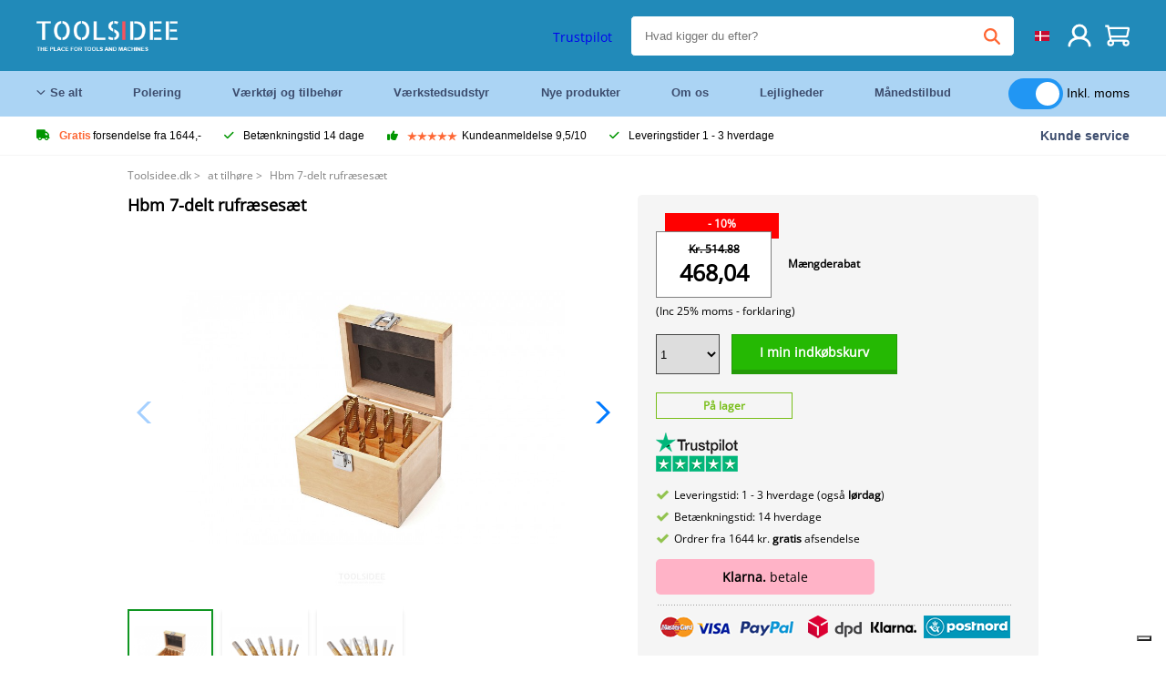

--- FILE ---
content_type: text/html; charset=UTF-8
request_url: https://toolsidee.dk/product/hbm-7-delt-rufr-aelig-ses-aelig-t-P2427.html
body_size: 17963
content:
<!DOCTYPE html>
<html lang="da"><head>
	<!-- Server Side Tracking by Taggrs.io -->
	<script>(function(w,d,s,l,i){w[l]=w[l]||[];w[l].push({'gtm.start':new Date().getTime(),event:'gtm.js'});var f=d.getElementsByTagName(s)[0],j=d.createElement(s),dl=l!='dataLayer'?'&l='+l:'';j.async=true;j.src='https://sst.toolsidee.dk/gtm.js?id='+i+dl;f.parentNode.insertBefore(j,f);})(window,document,'script','dataLayer','GTM-T72PCN5');</script>
	<!-- End Server Side Tracking by Taggrs.io -->		<meta http-equiv="content-type" content="text/html; charset=ISO-8859-1">
		<meta name="msvalidate.01" content="8B79E8F3F19F614C1AC90963E1431E4F" />
	<meta name="viewport" content="width=device-width, initial-scale=1.0, maximum-scale=1.0, minimum-scale=1.0"/>
	<meta name="theme-color" content="#218ab9">
 	<link rel="icon" type="image/vnd.microsoft.icon" href="/img/favicon.ico">
  	<link rel="shortcut icon" type="image/x-icon" href="/img/favicon.ico">
  	<meta name="viewport" content="width=device-width, initial-scale=1.0" />
<style>
	 /* cyrillic-ext */
	 @font-face {
	   font-family: 'Open Sans';
	   font-style: normal;
	   font-weight: 400;
	   font-stretch: 100%;
	   src: url(/fonts/memSYaGs126MiZpBA-UvWbX2vVnXBbObj2OVZyOOSr4dVJWUgsjZ0B4taVIGxA.woff2) format('woff2');
	   unicode-range: U+0460-052F, U+1C80-1C88, U+20B4, U+2DE0-2DFF, U+A640-A69F, U+FE2E-FE2F;
	   font-display: swap;
	 }
	 /* cyrillic */
	 @font-face {
	   font-family: 'Open Sans';
	   font-style: normal;
	   font-weight: 400;
	   font-stretch: 100%;
	   src: url(/fonts/memSYaGs126MiZpBA-UvWbX2vVnXBbObj2OVZyOOSr4dVJWUgsjZ0B4kaVIGxA.woff2) format('woff2');
	   unicode-range: U+0301, U+0400-045F, U+0490-0491, U+04B0-04B1, U+2116;
	   font-display: swap;
	 }
	 /* greek-ext */
	 @font-face {
	   font-family: 'Open Sans';
	   font-style: normal;
	   font-weight: 400;
	   font-stretch: 100%;
	   src: url(/fonts/memSYaGs126MiZpBA-UvWbX2vVnXBbObj2OVZyOOSr4dVJWUgsjZ0B4saVIGxA.woff2) format('woff2');
	   unicode-range: U+1F00-1FFF;
	   font-display: swap;
	 }
	 /* greek */
	 @font-face {
	   font-family: 'Open Sans';
	   font-style: normal;
	   font-weight: 400;
	   font-stretch: 100%;
	   src: url(/fonts/memSYaGs126MiZpBA-UvWbX2vVnXBbObj2OVZyOOSr4dVJWUgsjZ0B4jaVIGxA.woff2) format('woff2');
	   unicode-range: U+0370-03FF;
	   font-display: swap;
	 }
	 /* hebrew */
	 @font-face {
	   font-family: 'Open Sans';
	   font-style: normal;
	   font-weight: 400;
	   font-stretch: 100%;
	   src: url(/fonts/memSYaGs126MiZpBA-UvWbX2vVnXBbObj2OVZyOOSr4dVJWUgsjZ0B4iaVIGxA.woff2) format('woff2');
	   unicode-range: U+0590-05FF, U+200C-2010, U+20AA, U+25CC, U+FB1D-FB4F;
	   font-display: swap;
	 }
	 /* vietnamese */
	 @font-face {
	   font-family: 'Open Sans';
	   font-style: normal;
	   font-weight: 400;
	   font-stretch: 100%;
	   src: url(/fonts/memSYaGs126MiZpBA-UvWbX2vVnXBbObj2OVZyOOSr4dVJWUgsjZ0B4vaVIGxA.woff2) format('woff2');
	   unicode-range: U+0102-0103, U+0110-0111, U+0128-0129, U+0168-0169, U+01A0-01A1, U+01AF-01B0, U+0300-0301, U+0303-0304, U+0308-0309, U+0323, U+0329, U+1EA0-1EF9, U+20AB;
	   font-display: swap;
	 }
	 /* latin-ext */
	 @font-face {
	   font-family: 'Open Sans';
	   font-style: normal;
	   font-weight: 400;
	   font-stretch: 100%;
	   src: url(/fonts/memSYaGs126MiZpBA-UvWbX2vVnXBbObj2OVZyOOSr4dVJWUgsjZ0B4uaVIGxA.woff2) format('woff2');
	   unicode-range: U+0100-02AF, U+0304, U+0308, U+0329, U+1E00-1E9F, U+1EF2-1EFF, U+2020, U+20A0-20AB, U+20AD-20CF, U+2113, U+2C60-2C7F, U+A720-A7FF;
	   font-display: swap;
	 }
	 /* latin */
	 @font-face {
	   font-family: 'Open Sans';
	   font-style: normal;
	   font-weight: 400;
	   font-stretch: 100%;
	   src: url(/fonts/memSYaGs126MiZpBA-UvWbX2vVnXBbObj2OVZyOOSr4dVJWUgsjZ0B4gaVI.woff2) format('woff2');
	   unicode-range: U+0000-00FF, U+0131, U+0152-0153, U+02BB-02BC, U+02C6, U+02DA, U+02DC, U+0304, U+0308, U+0329, U+2000-206F, U+2074, U+20AC, U+2122, U+2191, U+2193, U+2212, U+2215, U+FEFF, U+FFFD;
	   font-display: swap;
	 }

	 </style>
	<link rel="stylesheet" href="/css/stylesheet.css?ver=265" type="text/css" />
	<link rel="stylesheet" href="/css/mobile_css.css?ver=243" type="text/css" />

	<style>
	.products .product .add_to_cart_info
	{
		background:url(/img/koop_nu_knop_info_dk.png) no-repeat;	}

	.products .product .add_to_cart_info:hover
	{
		background:url(/img/koop_nu_knop_info_dk.png) no-repeat;	}

	.add_to_cart_big
	{
		background:url(/img/koop_nu_groot_dk.png) no-repeat;	}

	.add_to_cart_big:hover
	{
		background:url(/img/koop_nu_groot_dk.png) no-repeat;	}
</style>

	<style>
	@media only screen and (max-width: 360px)
	{
		.h1_afrekenen
		{
			font-size: 16px !important;
		}
	}
	</style>

<title>Hbm 7-delt rufræsesæt - toolsidee.dk</title>
<META NAME="KEYWORDS" CONTENT="">
<META NAME="DESCRIPTION" CONTENT="Bestil Hbm 7-delt rufræsesæt hos Toolsidee. På lager! levering 1-2 hverdage. Toolsidee: Til alle dine professionelle værktøjer.">
<meta property="og:type" content="product" />
<meta property="og:title" content="Hbm 7-delt rufræsesæt" />
<meta property="og:site_name" content="https://toolsidee.dk" />

<meta property="og:url" content="https://toolsidee.dk/product/hbm-7-delt-rufr-aelig-ses-aelig-t-P2427.html" />
<meta property="og:description" content="Bestil Hbm 7-delt rufræsesæt hos Toolsidee. På lager! levering 1-2 hverdage. Toolsidee: Til alle dine professionelle værktøjer." />
<meta property="og:image" content="https://toolsidee.nl/img/p/1/7/3/2/4/17324-home_default.jpg" />


<link rel="canonical" href="https://toolsidee.dk/product/hbm-7-delt-rufr-aelig-ses-aelig-t-P2427.html">

<link rel="alternate" href="https://toolsidee.com/product/HBM-7-Delige-Ruwfrezenset-P2427.html" hreflang="nl">
<link rel="alternate" href="https://toolsidee.de/product/hbm-7-stuck-roughfreze-set-frassatze-P2427.html" hreflang="de">
<link rel="alternate" href="https://toolsidee.fr/product/hbm-set-de-7-pieces-roughfreze-P2427.html" hreflang="fr">
<link rel="alternate" href="https://toolsidee.es/product/hbm-parte-7-ruwfrezenset-P2427.html" hreflang="es">
<link rel="alternate" href="https://toolsidee.co.uk/product/hbm-7-pieces-roughfreze-set-P2427.html" hreflang="en-gb">
<link rel="alternate" href="https://toolsidee.it/product/hbm-7-delige-ruwfrezenset-P2427.html" hreflang="it">
<link rel="alternate" href="https://toolsidee.net/product/hbm-7-delt-grov-fresesett-P2427.html" hreflang="nb">
<link rel="alternate" href="https://verktygide.se/product/hbm-7-delad-grovfrasningssats-P2427.html" hreflang="sv">
<link rel="alternate" href="https://toolsidee.dk/product/hbm-7-delt-rufr-aelig-ses-aelig-t-P2427.html" hreflang="da">
<link rel="alternate" href="https://toolsidee.ie/product/hbm-7-pieces-roughfreze-set-P2427.html" hreflang="en-ie">
<link rel="alternate" href="https://toolsidee.fi/product/hbm-7-osainen-karkea-jyrsintasarja-P2427.html" hreflang="fi">
<link rel="alternate" href="https://toolsidee.ie/product/hbm-7-pieces-roughfreze-set-P2427.html" hreflang="x-default">

<script src="https://ajax.googleapis.com/ajax/libs/jquery/3.7.1/jquery.min.js"></script>
<link rel="stylesheet" href="/css/jquery-fancybox.min.css?ver=4" />
<script src="/js/jquery-fancyboxjs.js"></script>
<script>
$(document).ready(function(){
    $(".logo_shopping_cart").click(function(){
        $(".hidden_content_shop").toggle();
    });
     $("#ajax_change_shopping_cart_ex").click(function(){
        $(".hidden_content_shop").toggle();
    });

     $("#passwd_vergeten_link").click(function(){
        $("#passwd_vergeten_div").toggle();
    });

     $(".gekozen_lang").click(function(){
        $(".language_selector_div").toggle();
    });



	$(".fullwidth_page").click(function(){
		$(".hidden_content_shop").hide();
		$(".language_selector_div").hide();
	});

	$(".extra_div_header").click(function(){
		$(".language_selector_div").hide();
	});

      $(".container").click(function(){
         $("#search-result-container").hide();
    });

});
</script>
<script type="text/javascript">
	var _iub = _iub || [];
	_iub.csConfiguration = {"askConsentAtCookiePolicyUpdate":true,"enableFadp":true,"enableLgpd":true,"enableUspr":true,"fadpApplies":true,"floatingPreferencesButtonDisplay":"bottom-right","lang":"da","perPurposeConsent":true,"siteId":3486866,"usprApplies":true,"whitelabel":false,"cookiePolicyId":82453820,"cookiePolicyUrl":"https://toolsidee.dk/pagina/privacy-verklaring/11","privacyPolicyUrl":"https://toolsidee.dk/pagina/privacy-verklaring/11","privacyPolicyNoticeAtCollectionUrl":"https://toolsidee.dk/pagina/privacy-verklaring/11", "banner":{ "acceptButtonCaptionColor":"#FFFFFF","acceptButtonColor":"#0073CE","acceptButtonDisplay":true,"backgroundColor":"#FFFFFF","backgroundOverlay":true,"closeButtonDisplay":false,"customizeButtonCaptionColor":"#4D4D4D","customizeButtonColor":"#DADADA","customizeButtonDisplay":true,"explicitWithdrawal":true,"listPurposes":true,"rejectButtonCaptionColor":"#FFFFFF","rejectButtonColor":"#0073CE","rejectButtonDisplay":true,"showTitle":false,"textColor":"#000000" },"googleConsentMode": "template", "emitGtmEvents":true};
	</script>
	<script type="text/javascript" src="https://cs.iubenda.com/autoblocking/3486866.js"></script>
	<script type="text/javascript" src="//cdn.iubenda.com/cs/gpp/stub.js"></script>
	<script type="text/javascript" src="//cdn.iubenda.com/cs/iubenda_cs.js" charset="UTF-8" async></script><!-- Global site tag (gtag.js) - Google Ads: 940205312 -->
<!-- uitgezet door Taggrs <script async src="https://www.googletagmanager.com/gtag/js?id=AW-940205312"></script>-->
<script>
  window.dataLayer = window.dataLayer || [];
  function gtag(){dataLayer.push(arguments);}
  gtag('js', new Date());

  gtag('config', 'AW-940205312');
</script>

<script type="application/ld+json">
{
    "@context": "http://schema.org/",
    "@type": "Product",
    "@id": "https://toolsidee.dk/product/hbm-7-delt-rufr-aelig-ses-aelig-t-P2427.html",
    "name": "Hbm 7-delt rufræsesæt",
    "image": "https://toolsidee.nl/img/p/1/7/3/2/4/17324-home_default.jpg",
        "offers": {
        "@type": "Offer",
        "priceCurrency": "DKK",
        "price": "468.04",        "availability": "https://schema.org/InStock",
        "itemCondition": "https://schema.org/NewCondition",
        "sku": "2427"    }
            ,"aggregateRating": {
            "@type": "AggregateRating",
            "bestRating": "10",
            "worstRating": "1",
            "ratingValue": "8.2",
            "reviewCount": "1818",
            "url":"https://www.kiyoh.com/toolsidee_com/"
        }
    }
</script>
		<meta name="robots" content="index,follow" />
	
	

<style>
.back-to-top {
	position: fixed;
	bottom: 80px;
	right: 10px;
	width: 64px;
	height: 64px;
	z-index: 9999;
	cursor: pointer;
	text-decoration: none;
	transition: opacity 0.2s ease-out;
	background-image: url(/images/top.png);
	display:none;
}
.back-to-top:hover{
	opacity: 0.7;
}

</style>

<style>
.blackfriday_marker
{
	display:none;
}


.blackfriday_marker.mob_marker_friday, .product .blackfriday_timer_prod
{
	display:none;
}


.product_afbeelding_area_mob .blackfriday_timer_prod.product_info_page
{
	z-index: 10;
	top: 280px;
	left: 10px;
}

</style>

<style>
.sa_title
{
	overflow: hidden;
	text-overflow: ellipsis;
	-webkit-line-clamp: 2;
	display: -webkit-box;
	-webkit-box-orient: vertical;
}

.close_b_mob_s
{
	display:none;
}

</style>
</head>

<style>
.sa_title
{
	overflow: hidden;
	text-overflow: ellipsis;
	-webkit-line-clamp: 2;
	display: -webkit-box;
	-webkit-box-orient: vertical;
}

.close_b_mob_s
{
	display:none;
}

</style>
<link rel="stylesheet" href="/css/header_css_new.css?ver=119" type="text/css" />
</head>
<body id="body_id" class="fixed_header_margin">

	<!-- Server Side Tracking by Taggrs.io (noscript) -->
	<noscript><iframe src="https://sst.toolsidee.dk/ns.html?id=GTM-T72PCN5" height="0" width="0" style="display:none;visibility:hidden"></iframe></noscript>
	<!-- End Server Side Tracking by Taggrs.io (noscript) -->	<!-- begin header -->
	<header id="header-wrap" class="new_css fixed_header">

		<div class="header-top-block o_m_i">
			<div class="container_header d-flex justify-between">
				<div class="m-toggle">
				  <div class="bar1"></div>
				  <div class="bar2"></div>
				  <div class="bar3"></div>
				</div>
				<div class="logo_header"><a href="/"><img alt="" src="/img/logo_en.png" /></a></div>
				<div class="right-panel">
					<div class="inner d-flex align-center">
						<div class="webshop-panel d-flex ">
														<div class="rating d-flex align-center">
																<div id="trustpilot_top_header">
									<!-- TrustBox widget - Micro Star -->
<div class="trustpilot-widget trustpilot_markerings_desk" data-locale="da-DK" data-template-id="5419b732fbfb950b10de65e5" data-businessunit-id="63986a4ab79e39e3f87790ad" data-style-height="24px" data-style-width="100%" data-theme="dark">
  <a href="https://dk.trustpilot.com/review/toolsidee.com" target="_blank" rel="noopener">Trustpilot</a>
</div>
<!-- End TrustBox widget -->								</div>
															</div>
						</div>

						<div class="search">
							<form id="live-search" action="/zoeken/" class="styled" method="GET">
							     <input type="text" name="searchData" id="search-data" class="text-input search-data-live" id="filter1" placeholder="Hvad kigger du efter?" autocomplete="off" pattern=".{3,}" required />
							</form>
							<div class="search-results">
								<div class="search_result_inhoud">
									<div class="hits-container"></div>
								</div>
							</div>
						</div>
						<div class="language">
																																																																						<a><img src="/img/dk_flag.png" class="lang_flag"></a>							
							<ul class="language-toggle">
								<li><a class="d-flex align-center" href="https://toolsidee.com/product/HBM-7-Delige-Ruwfrezenset-P2427.html" hreflang="nl"><img src="https://toolsidee.nl/img/l/1.jpg"> NL</a></li>								<li><a class="d-flex align-center" href="https://toolsidee.de/product/hbm-7-stuck-roughfreze-set-frassatze-P2427.html" hreflang="de"><img src="https://toolsidee.nl/img/l/6.jpg"> DE</a></li>								<li><a class="d-flex align-center" href="https://toolsidee.fr/product/hbm-set-de-7-pieces-roughfreze-P2427.html" hreflang="fr"><img src="https://toolsidee.nl/img/l/7.jpg"> FR</a></li>								<li><a class="d-flex align-center" href="https://toolsidee.ie/product/hbm-7-pieces-roughfreze-set-P2427.html" hreflang="en"><img src="https://toolsidee.com/img/ier_flag.jpg"> &euro; EN</a></li>								<li><a class="d-flex align-center" href="https://toolsidee.co.uk/product/hbm-7-pieces-roughfreze-set-P2427.html" hreflang="en"><img src="https://toolsidee.nl/img/l/8.jpg"> &#163; UK</a></li>								<li><a class="d-flex align-center" href="https://toolsidee.it/product/hbm-7-delige-ruwfrezenset-P2427.html" hreflang="it"><img src="https://toolsidee.nl/img/l/10.jpg"> IT</a></li>								<li><a class="d-flex align-center" href="https://toolsidee.net/product/hbm-7-delt-grov-fresesett-P2427.html" hreflang="nb"><img src="https://toolsidee.com/img/norwegian_flag.png"> NO</a></li>								<li><a class="d-flex align-center" href="https://toolsidee.es/product/hbm-parte-7-ruwfrezenset-P2427.html" hreflang="es"><img src="https://toolsidee.com/img/es_flag.png"> ES</a></li>								<li><a class="d-flex align-center" href="https://verktygide.se/product/hbm-7-delad-grovfrasningssats-P2427.html" hreflang="sv"><img src="https://toolsidee.com/img/se_flag.png"> SE</a></li>																<li><a class="d-flex align-center" href="https://toolsidee.fi/product/hbm-7-osainen-karkea-jyrsintasarja-P2427.html" hreflang="fi"><img src="https://toolsidee.com/img/fi_flag.png"> FI</a></li>							</ul>
						</div>
						<div class="webshop d-hide">
													</div>
						<div class="user">
							<a href="/registreren/"><img src="/images/user.svg" alt=""></a>
						</div>
						<div class="cart" id="shopping_cart_content">
								<a href="/winkelwagen/">
		<img src="/images/shopping-cart.svg" alt="">
	</a>

	<div class="addToCart-details">
		<h4>Winkelmandje</h4>
	</div>
<script>
$("#klarna_widget_but").click(function(){
  $('#klarna_widget_area_iframe').attr('src', '/pay_klarna_product_page.php');
  $("#klarna_widget_area").show();
});
</script>
						</div>
					</div>
				</div>
			</div>
		</div>

				<div class="header-bottom-block">
			<div class="container_header">
				<nav class="nav-block">
					<ul class="d-flex align-center">
						<li><a href="#" class="expand_menu_large" data-target="sub_menu_desk_top1"><i class="fa-regular fa-angle-down"></i>  Se alt</a>
							<div class="sub-menu">
								<div class="container_header">

								</div>
							</div>
						</li>
						<li><a href="/polering_C39_.html" class="o_m_i big_menu_item" data-item="2">Polering</a><div id="cont_item2_big_menu" class="sub-menu columns-3"></li>
						<li><a href="/v-aelig-rktoj-og-tilbehor_C25_.html" class="o_m_i big_menu_item" data-item="3">Værktøj og tilbehør</a><div id="cont_item3_big_menu" class="sub-menu columns-3"></div></li>
						<li><a href="/v-aelig-rkstedsudstyr_C48_.html" class="o_m_i big_menu_item" data-item="5">Værkstedsudstyr</a><div id="cont_item5_big_menu" class="sub-menu columns-3"></div></li>
						<li><a href="/nieuwe-producten/" class="o_m_i">Nye produkter</a></li>
						<li><a href="#" class="o_m_i">Om os</a>
							<div class="sub-menu columns-3">
								<div class="container_header">
									<div class="menu bbmenu smallmenu d-flex">
									<ul>
											<li><a href="/nieuwe-producten/"><i class="fa-solid fa-angle-right"></i>Nye produkter</a></li>
											<li><a href="/one-day-deals/"><i class="fa-solid fa-angle-right"></i>Månedstilbud</a></li>
											<li><a href="/occasions_C562_.html"><i class="fa-solid fa-angle-right"></i>Lejligheder</a></li>
											<li><a href="/inloggen/"><i class="fa-solid fa-angle-right"></i>Log ind</a></li>
											<li><a href="/inloggen/"><i class="fa-solid fa-angle-right"></i>Tilmeld</a></li>
									</ul>
									<ul>
											<li><a href="/pagina/betalen/5"><i class="fa-solid fa-angle-right"></i>Betale</a></li>
											<li><a href="/pagina/over-ons/4"><i class="fa-solid fa-angle-right"></i>Om os</a></li>
											<li><a href="/pagina/verzendkosten/6"><i class="fa-solid fa-angle-right"></i>Forsendelsesomkostninger</a></li>
											<li><a href="/pagina/btw-vrij-leveren/10"><i class="fa-solid fa-angle-right"></i>Momsfri levering</a></li>
											<li><a href="/pakket-volgen/"><i class="fa-solid fa-angle-right"></i>Spor pakke</a></li>
									</ul>
									<ul>
											<li><a href="/winkelwagen/"><i class="fa-solid fa-angle-right"></i>Indkøbskurv</a></li>
											<li><a href="/pagina/contact-opnemen/9"><i class="fa-solid fa-angle-right"></i>Kontakt</a></li>
											<li><a href="/pagina/algemene-voorwaarden/3"><i class="fa-solid fa-angle-right"></i>Generelle betingelser</a></li>
											<li><a href="/pagina/privacy-verklaring/11"><i class="fa-solid fa-angle-right"></i>Privatlivserklæring</a></li>
											<li><a href="/pagina/impressum/17"><i class="fa-solid fa-angle-right"></i>Aftryk</a></li>
									</ul>
									</div>
								</div>
							</div>
						</li>
						<li><a href="/occasions_C562_.html" class="o_m_i">Lejligheder</a></li>
						<li class="small_m_item_dis"><a href="/one-day-deals/" class="o_m_i">Månedstilbud</a></li>
												<li>
						&nbsp;
						<div class="excluding_btw_box">
							<label class="switch">
								<input type="checkbox" class="btw_widget" checked>
								<span class="slider round"></span>
							</label>
							<span class="ex_btw_switch_txt">Inkl. moms</span>
						</div>
						</li>
					</ul>
				</nav>
									<div class="search d-hide o_m_i">
					<form id="live-search" action="/zoeken/" class="styled" method="GET">
					     <input type="text" class="text-input search-data-live" name="searchData" id="filter3" placeholder="Hvad kigger du efter?" autocomplete="off" />
					</form>

					<div class="search-details " id="hits-container_header3" style="display:none;">
					</div>

				</div>
			</div>
		</div>

		<div class="sub_desk_menu_top hidden_subber_desk" id="sub_menu_desk_top1">
		</div>

		<div class="usp-block ">
			<div class="container_header d-flex justify-between align-center">
				<ul class="d-flex align-center ">
					<li><a class="d-flex align-center"><i class="fa-solid fa-truck"></i> <strong>Gratis</strong> forsendelse fra 1644,-</a> </li>
					<li><a class="d-flex align-center"><i class="fa-solid fa-check"></i> Betænkningstid 14 dage</a> </li>
					<li><a class="d-flex align-center"><i class="fa-solid fa-thumbs-up"></i><ul class="d-flex align-center">
						<li><img src="/images/star-orange.svg"> </li>
						<li><img src="/images/star-orange.svg"> </li>
						<li><img src="/images/star-orange.svg"> </li>
						<li><img src="/images/star-orange.svg"> </li>
						<li><img src="/images/star-orange.svg"> </li>
					</ul> Kundeanmeldelse 9,5/10 </a> </li>
					<li><a class="d-flex align-center"><i class="fa-solid fa-check"></i>Leveringstider  1 - 3 hverdage</a> </li>
				</ul>
				<a href="/pagina/contact-opnemen/9" class="klantservice">Kunde service</a>


				<div class="rating d-hide d-flex align-center ">
					<span>Fremragende</span>
										<ul class="d-flex align-center">
						<li><a href="https://dk.trustpilot.com/review/toolsidee.dk?utm_medium=trustbox&utm_source=MicroStar" target="_blank"><img src="/images/star.svg" alt=""></a></li>
						<li><a href="https://dk.trustpilot.com/review/toolsidee.dk?utm_medium=trustbox&utm_source=MicroStar" target="_blank"><img src="/images/star.svg" alt=""></a></li>
						<li><a href="https://dk.trustpilot.com/review/toolsidee.dk?utm_medium=trustbox&utm_source=MicroStar" target="_blank"><img src="/images/star.svg" alt=""></a></li>
						<li><a href="https://dk.trustpilot.com/review/toolsidee.dk?utm_medium=trustbox&utm_source=MicroStar" target="_blank"><img src="/images/star.svg" alt=""></a></li>
						<li><a href="https://dk.trustpilot.com/review/toolsidee.dk?utm_medium=trustbox&utm_source=MicroStar" target="_blank"><img src="/images/star.svg" alt=""></a></li>
					</ul>
					<span><a href="https://dk.trustpilot.com/review/toolsidee.dk?utm_medium=trustbox&utm_source=MicroStar" target="_blank"><img src="/images/trustpilot-logo2.svg"></a></span>				</div>

			</div>
		</div>

		<div class="m-menu-toggle">
			<div class="top d-flex align-center justify-between">
				<span><img alt="" src="/img/logo_en.png" width="120" /></span>
				<div class="cross"><i class="fa-solid fa-xmark"></i></div>
								<div class="excluding_btw_box mob_btw_box">
					<label class="switch">
				  		<input type="checkbox" class="btw_widget" checked>
				  		<span class="slider round"></span>
					</label>
					<span class="ex_btw_switch_txt">inkl. moms</span>
				</div>
							</div>
			<div class="header-bottom-block">
				<div class="container_header">
					<div class="search d-hide">
						<form id="live-search" action="/zoeken/" class="styled" method="GET">
						     <input type="text" class="text-input search-data-live" name="searchData" id="filter2" placeholder="Hvad kigger du efter?" autocomplete="off" />
						</form>

						<div class="search-details " id="hits-container_header2" style="display:none;">
						</div>

					</div>
				</div>
			</div>

			<div class="m-navigation" id="m-navigation">
			</div>
		</div>

	</header>
	<!-- finish header -->

	<div class="search_balk" id="mob_search_balk_use" style="box-sizing: border-box;">
		<div class="search_balk_content" style="box-sizing: border-box;">
			<div class="search_max_w_div" style="height: 100%; box-sizing: border-box;">

			<form action="/zoeken/" method="GET" style="display:none;" id="search_full_width_mob">
				<input type="text" pattern=".{3,}" required name="searchData" class="search-data-live" value placeholder="Hvad kigger du efter?" autocomplete="off">
				<button data-trackclickevent="Search without suggestion, Click" type="submit"></button>
				<a href="#" id="close_button_search" class="close_b_mob_s"><img src="/img/close_s_button_m2.png"></a>
			</form>
				<div class="search-results" style="box-sizing: border-box;">
					<div class="search_result_inhoud" style="box-sizing: border-box;">
						<div class="hits-container" style="box-sizing: border-box;"></div>
					</div>
				</div>
			</div>
		</div>
	</div>


		<div id="klarna_widget_area"><div class="iframe_content_klarna">
	<iframe src="about:blank" id="klarna_widget_area_iframe" frameborder="0"></iframe><a href="#" id="close_klarna">X Tæt</a></div></div>
		<div id="btw_widget_area"><div class="iframe_content_btw">
	<iframe src="about:blank" id="btw_widget_iframe" frameborder="0"></iframe><a href="#" id="close_btw">Tæt</a></div></div>


		<div id="main_website_div" class="fullwidth_page winkelwagen_pagina">
		<div class="product_p_full_width_container">

			<div class="content nosidebarprod">

<ol class="breadcrumbs" itemscope itemtype="http://schema.org/BreadcrumbList">
<li class="breadcrumbs_item" itemprop="itemListElement" itemscope="item" itemtype="http://schema.org/ListItem">
	<a href="/" class="link_breadcrumb" itemprop="item">
	<span itemprop="name">Toolsidee.dk</span>
	<meta itemprop="position" content="1" />>
	</a>
</li>
<li class="breadcrumbs_item mob_bread" itemprop="itemListElement" itemscope="item" itemtype="http://schema.org/ListItem">
	<a href="/at-tilhore_C472_.html" class="link_breadcrumb" itemprop="item" title="at tilhøre">
	<span class="arrow_left"><</span> <span itemprop="name">at tilhøre</span>
	<meta itemprop="position" content="2" />
	<span class="arrow_right">></span>
	</a>
</li>
<li class="breadcrumbs_item last_product_bread" itemprop="itemListElement" itemscope="item" itemtype="http://schema.org/ListItem">
	<span itemprop="name">Hbm 7-delt rufræsesæt</span>
	<meta itemprop="position" content="3" />
</li>
</ol>

				<style>
				#more_volume
				{
					color: #000;
					font-weight: bold;
					text-decoration:none;
					cursor:pointer;
				}

				.volume_buy_list
				{
					display:none;
				}

				.xzoom-thumbs-slider .back_but_slider, .xzoom-thumbs-slider .forward_but_slider
				{
					top: 37px !important;
				}
				</style>


												<style>
				.active_volume
				{
					border: 2px solid #218ab9 !important;
				}
				</style>
												<div class="product_afbeelding_area">


				
												<script src="https://code.jquery.com/ui/1.12.1/jquery-ui.min.js"></script>
				<script>
				$( function() {
				$( "#product_tabs" ).tabs();

				$('.open-tab').click(function() {
					$('#product_tabs').tabs({active: 2});
				});

				$('.open-review').click(function() {
					$('#product_tabs').tabs({active: 1});
				});

				} );
				</script>
				<link rel="stylesheet" href="/swiper-master/dist/css/swiper.min.css">
				<h1 class="h1_product_mobile padding_extra_res">Hbm 7-delt rufræsesæt</h1>
												<div class="product_afbeelding_area_mob  padding_extra_res">
										<div class="swiper-container">
					<div class="swiper-wrapper">
					<div class="swiper-slide"><img src="https://toolsidee.nl/img/p/1/7/3/2/4/17324-large_default.jpg" data-fancybox="gallery" href="https://toolsidee.nl/img/p/1/7/3/2/4/17324-large_default.jpg" data-thumb="https://toolsidee.nl/img/p/1/7/3/2/4/17324-large_default.jpg" alt="Hbm 7-delt rufræsesæt" title="Hbm 7-delt rufræsesæt" ></div>

										<div class="swiper-slide"><img src="https://toolsidee.nl/img/p/5/7/8/6/8/57868-large_default.jpg" data-fancybox="gallery" href="https://toolsidee.nl/img/p/5/7/8/6/8/57868-large_default.jpg" loading="lazy"  data-thumb="https://toolsidee.nl/img/p/5/7/8/6/8/57868-large_default.jpg" alt="Hbm 7-delt rufræsesæt" title="Hbm 7-delt rufræsesæt"></div>
										<div class="swiper-slide"><img src="https://toolsidee.nl/img/p/1/7/3/2/5/17325-large_default.jpg" data-fancybox="gallery" href="https://toolsidee.nl/img/p/1/7/3/2/5/17325-large_default.jpg" loading="lazy"  data-thumb="https://toolsidee.nl/img/p/1/7/3/2/5/17325-large_default.jpg" alt="Hbm 7-delt rufræsesæt" title="Hbm 7-delt rufræsesæt"></div>
										</div>

					<div class="swiper-button-next"></div>
					<div class="swiper-button-prev"></div>
					<div class="swiper-pagination"></div>
					</div>
					<!--
					-->
										<div class="mySwiper">
						<div class="swiper-wrapper">
							<div class="swiper-slide"><img src="https://toolsidee.nl/img/p/1/7/3/2/4/17324-large_default.jpg" alt="Hbm 7-delt rufræsesæt" title="Hbm 7-delt rufræsesæt" loading="lazy"></div>
														<div class="swiper-slide"><img src="https://toolsidee.nl/img/p/5/7/8/6/8/57868-large_default.jpg" alt="Hbm 7-delt rufræsesæt" title="Hbm 7-delt rufræsesæt" loading="lazy"></div>
														<div class="swiper-slide"><img src="https://toolsidee.nl/img/p/1/7/3/2/5/17325-large_default.jpg" alt="Hbm 7-delt rufræsesæt" title="Hbm 7-delt rufræsesæt" loading="lazy"></div>
													</div>
					</div>
									</div>

				<script src="/swiper-master/dist/js/swiper.min.js"></script>
								<script>
					  var swiper = new Swiper(".mySwiper", {
					    spaceBetween: 10,
					    slidesPerView: 'auto',
					    watchSlidesVisibility: true,
					    freeMode: true,
					    watchSlidesProgress: true,
					  });
					  var swiper2 = new Swiper(".swiper-container", {
					    spaceBetween: 10,
					    navigation: {
					      nextEl: ".swiper-button-next",
					      prevEl: ".swiper-button-prev",
					    },
					    thumbs: {
					      swiper: swiper,
					    },
					  });
				  </script>
				<div class="product_info_koop_nu">

					<div class="area_buy_box" id="area_buy_box_id">
						<div class="prijs_between_kader">
							<div class="kader_cer ">
								<div class="kader_discount_amount">- 10%</div>																<div class="kader_product_price">
									<s>Kr. 514.88</s>									468,04								</div>
								<span>(Inc 25% moms -<href = "/pagina_only/btw-vrij-leveren/10" <a target="_blank"> forklaring</a>)</span>
															</div>
														<div class="prijs_between_kader_rechts">
								<p class="socdisc_app"><a id="more_volume">Mængderabat</a></p>							</div>
													</div>

												<script>
						dataLayer.push({ ecommerce: null }); // Clear the previous ecommerce object.
						dataLayer.push({
						event: "view_item",
						ecommerce: {
						currency: "DKK",
						value: 468.04,
						items: [
						{
						item_id: "88888888882427",
						item_name: "Hbm 7-delt rufræsesæt",
						item_brand: "HBM",
						price: 468.04,
						quantity: 1
						}
						]
						}
						});
						</script>
						
						

																								<ul class="volume_buy_list">
							<li><a var="1" id="volume1">1 x 468,04</a>
							<p>&nbsp;</p>
							</li>
							<li><a var="2" id="volume2">2 x 454,41</a>
							<p>du sparer Kr. 27,26</p></li>							<li><a var="3" id="volume3">3 x 450,04</a>
							<p>du sparer Kr. 54,00</p></li>							<li><a var="4" id="volume4">4 x 445,75</a>
							<p>du sparer Kr. 89,16</p></li>							<li><a var="5" id="volume5">5 x 441,55</a>
							<p>du sparer Kr. 132,45</p></li>						</ul>
						


						<div class="mob_extra_button_afreken">
														<a id="shopping_big_one_extra" data-fancybox="added_b_big_pr_d" data-type="ajax" href="/added_succes.php?product_id=2427" href_old="javascript:;" class="add_to_cart_big_new">I min indkøbskurv</a>
						</div>

						<div class="holder_button_add" id="big_solid_button">
							<div class="holder_button_add_cont">
						<select id="quantity_product">
														<option value="1">1</option>
														<option value="2">2</option>
														<option value="3">3</option>
														<option value="4">4</option>
														<option value="5">5</option>
														<option value="6">6</option>
														<option value="7">7</option>
														<option value="8">8</option>
														<option value="9">9</option>
														<option value="10">10</option>
														<option value="11">11</option>
														<option value="12">12</option>
														<option value="13">13</option>
														<option value="14">14</option>
														<option value="15">15</option>
														<option value="16">16</option>
														<option value="17">17</option>
														<option value="18">18</option>
														<option value="19">19</option>
														<option value="20">20</option>
														<option value="21">21</option>
														<option value="22">22</option>
														<option value="23">23</option>
														<option value="24">24</option>
														<option value="25">25</option>
														<option value="26">26</option>
														<option value="27">27</option>
														<option value="28">28</option>
														<option value="29">29</option>
														<option value="30">30</option>
														<option value="31">31</option>
														<option value="32">32</option>
														<option value="33">33</option>
														<option value="34">34</option>
														<option value="35">35</option>
														<option value="36">36</option>
														<option value="37">37</option>
														<option value="38">38</option>
														<option value="39">39</option>
														<option value="40">40</option>
														<option value="41">41</option>
														<option value="42">42</option>
														<option value="43">43</option>
														<option value="44">44</option>
														<option value="45">45</option>
														<option value="46">46</option>
														<option value="47">47</option>
														<option value="48">48</option>
														<option value="49">49</option>
														<option value="50">50</option>
														<option value="51">51</option>
														<option value="52">52</option>
														<option value="53">53</option>
														<option value="54">54</option>
														<option value="55">55</option>
														<option value="56">56</option>
														<option value="57">57</option>
														<option value="58">58</option>
														<option value="59">59</option>
														<option value="60">60</option>
														<option value="61">61</option>
														<option value="62">62</option>
														<option value="63">63</option>
														<option value="64">64</option>
														<option value="65">65</option>
														<option value="66">66</option>
														<option value="67">67</option>
														<option value="68">68</option>
														<option value="69">69</option>
														<option value="70">70</option>
														<option value="71">71</option>
														<option value="72">72</option>
														<option value="73">73</option>
														<option value="74">74</option>
														<option value="75">75</option>
														<option value="76">76</option>
														<option value="77">77</option>
														<option value="78">78</option>
														<option value="79">79</option>
														<option value="80">80</option>
														<option value="81">81</option>
														<option value="82">82</option>
														<option value="83">83</option>
														<option value="84">84</option>
														<option value="85">85</option>
														<option value="86">86</option>
														<option value="87">87</option>
														<option value="88">88</option>
														<option value="89">89</option>
														<option value="90">90</option>
														<option value="91">91</option>
														<option value="92">92</option>
														<option value="93">93</option>
														<option value="94">94</option>
														<option value="95">95</option>
														<option value="96">96</option>
														<option value="97">97</option>
														<option value="98">98</option>
														<option value="99">99</option>
														<option value="100">100</option>
														<option value="101">101</option>
														<option value="102">102</option>
														<option value="103">103</option>
														<option value="104">104</option>
														<option value="105">105</option>
														<option value="106">106</option>
														<option value="107">107</option>
														<option value="108">108</option>
														<option value="109">109</option>
														<option value="110">110</option>
														<option value="111">111</option>
														<option value="112">112</option>
														<option value="113">113</option>
														<option value="114">114</option>
														<option value="115">115</option>
														<option value="116">116</option>
														<option value="117">117</option>
														<option value="118">118</option>
														<option value="119">119</option>
														<option value="120">120</option>
														<option value="121">121</option>
														<option value="122">122</option>
														<option value="123">123</option>
														<option value="124">124</option>
														<option value="125">125</option>
														<option value="126">126</option>
														<option value="127">127</option>
														<option value="128">128</option>
														<option value="129">129</option>
														<option value="130">130</option>
														<option value="131">131</option>
														<option value="132">132</option>
														<option value="133">133</option>
														<option value="134">134</option>
														<option value="135">135</option>
														<option value="136">136</option>
														<option value="137">137</option>
														<option value="138">138</option>
														<option value="139">139</option>
														<option value="140">140</option>
														<option value="141">141</option>
														<option value="142">142</option>
														<option value="143">143</option>
														<option value="144">144</option>
														<option value="145">145</option>
														<option value="146">146</option>
														<option value="147">147</option>
														<option value="148">148</option>
														<option value="149">149</option>
														<option value="150">150</option>
														<option value="151">151</option>
														<option value="152">152</option>
														<option value="153">153</option>
														<option value="154">154</option>
														<option value="155">155</option>
														<option value="156">156</option>
														<option value="157">157</option>
														<option value="158">158</option>
														<option value="159">159</option>
														<option value="160">160</option>
														<option value="161">161</option>
														<option value="162">162</option>
														<option value="163">163</option>
														<option value="164">164</option>
														<option value="165">165</option>
														<option value="166">166</option>
														<option value="167">167</option>
														<option value="168">168</option>
														<option value="169">169</option>
														<option value="170">170</option>
														<option value="171">171</option>
														<option value="172">172</option>
														<option value="173">173</option>
														<option value="174">174</option>
														<option value="175">175</option>
														<option value="176">176</option>
														<option value="177">177</option>
														<option value="178">178</option>
														<option value="179">179</option>
														<option value="180">180</option>
														<option value="181">181</option>
														<option value="182">182</option>
														<option value="183">183</option>
														<option value="184">184</option>
														<option value="185">185</option>
														<option value="186">186</option>
														<option value="187">187</option>
														<option value="188">188</option>
														<option value="189">189</option>
														<option value="190">190</option>
														<option value="191">191</option>
														<option value="192">192</option>
														<option value="193">193</option>
														<option value="194">194</option>
														<option value="195">195</option>
														<option value="196">196</option>
														<option value="197">197</option>
														<option value="198">198</option>
														<option value="199">199</option>
														<option value="200">200</option>
														<option value="201">201</option>
														<option value="202">202</option>
														<option value="203">203</option>
														<option value="204">204</option>
														<option value="205">205</option>
														<option value="206">206</option>
														<option value="207">207</option>
														<option value="208">208</option>
														<option value="209">209</option>
														<option value="210">210</option>
														<option value="211">211</option>
														<option value="212">212</option>
														<option value="213">213</option>
														<option value="214">214</option>
														<option value="215">215</option>
														<option value="216">216</option>
														<option value="217">217</option>
														<option value="218">218</option>
														<option value="219">219</option>
														<option value="220">220</option>
														<option value="221">221</option>
														<option value="222">222</option>
														<option value="223">223</option>
														<option value="224">224</option>
														<option value="225">225</option>
														<option value="226">226</option>
														<option value="227">227</option>
														<option value="228">228</option>
														<option value="229">229</option>
														<option value="230">230</option>
														<option value="231">231</option>
														<option value="232">232</option>
														<option value="233">233</option>
														<option value="234">234</option>
														<option value="235">235</option>
														<option value="236">236</option>
														<option value="237">237</option>
														<option value="238">238</option>
														<option value="239">239</option>
														<option value="240">240</option>
														<option value="241">241</option>
														<option value="242">242</option>
														<option value="243">243</option>
														<option value="244">244</option>
														<option value="245">245</option>
														<option value="246">246</option>
														<option value="247">247</option>
														<option value="248">248</option>
														<option value="249">249</option>
														<option value="250">250</option>
														<option value="251">251</option>
														<option value="252">252</option>
														<option value="253">253</option>
														<option value="254">254</option>
														<option value="255">255</option>
														<option value="256">256</option>
														<option value="257">257</option>
														<option value="258">258</option>
														<option value="259">259</option>
														<option value="260">260</option>
														<option value="261">261</option>
														<option value="262">262</option>
														<option value="263">263</option>
														<option value="264">264</option>
														<option value="265">265</option>
														<option value="266">266</option>
														<option value="267">267</option>
														<option value="268">268</option>
														<option value="269">269</option>
														<option value="270">270</option>
														<option value="271">271</option>
														<option value="272">272</option>
														<option value="273">273</option>
														<option value="274">274</option>
														<option value="275">275</option>
														<option value="276">276</option>
														<option value="277">277</option>
														<option value="278">278</option>
														<option value="279">279</option>
														<option value="280">280</option>
														<option value="281">281</option>
														<option value="282">282</option>
														<option value="283">283</option>
														<option value="284">284</option>
														<option value="285">285</option>
														<option value="286">286</option>
														<option value="287">287</option>
														<option value="288">288</option>
														<option value="289">289</option>
														<option value="290">290</option>
														<option value="291">291</option>
														<option value="292">292</option>
														<option value="293">293</option>
														<option value="294">294</option>
														<option value="295">295</option>
														<option value="296">296</option>
														<option value="297">297</option>
														<option value="298">298</option>
														<option value="299">299</option>
														<option value="300">300</option>
														<option value="301">301</option>
														<option value="302">302</option>
														<option value="303">303</option>
														<option value="304">304</option>
														<option value="305">305</option>
														<option value="306">306</option>
														<option value="307">307</option>
														<option value="308">308</option>
														<option value="309">309</option>
														<option value="310">310</option>
														<option value="311">311</option>
														<option value="312">312</option>
														<option value="313">313</option>
														<option value="314">314</option>
														<option value="315">315</option>
														<option value="316">316</option>
														<option value="317">317</option>
														<option value="318">318</option>
														<option value="319">319</option>
														<option value="320">320</option>
														<option value="321">321</option>
														<option value="322">322</option>
														<option value="323">323</option>
														<option value="324">324</option>
														<option value="325">325</option>
														<option value="326">326</option>
														<option value="327">327</option>
														<option value="328">328</option>
														<option value="329">329</option>
														<option value="330">330</option>
														<option value="331">331</option>
														<option value="332">332</option>
														<option value="333">333</option>
														<option value="334">334</option>
														<option value="335">335</option>
														<option value="336">336</option>
														<option value="337">337</option>
														<option value="338">338</option>
														<option value="339">339</option>
														<option value="340">340</option>
														<option value="341">341</option>
														<option value="342">342</option>
														<option value="343">343</option>
														<option value="344">344</option>
														<option value="345">345</option>
														<option value="346">346</option>
														<option value="347">347</option>
														<option value="348">348</option>
														<option value="349">349</option>
														<option value="350">350</option>
														<option value="351">351</option>
														<option value="352">352</option>
														<option value="353">353</option>
														<option value="354">354</option>
														<option value="355">355</option>
														<option value="356">356</option>
														<option value="357">357</option>
														<option value="358">358</option>
														<option value="359">359</option>
														<option value="360">360</option>
														<option value="361">361</option>
														<option value="362">362</option>
														<option value="363">363</option>
														<option value="364">364</option>
														<option value="365">365</option>
														<option value="366">366</option>
														<option value="367">367</option>
														<option value="368">368</option>
														<option value="369">369</option>
														<option value="370">370</option>
														<option value="371">371</option>
														<option value="372">372</option>
														<option value="373">373</option>
														<option value="374">374</option>
														<option value="375">375</option>
														<option value="376">376</option>
														<option value="377">377</option>
														<option value="378">378</option>
														<option value="379">379</option>
														<option value="380">380</option>
														<option value="381">381</option>
														<option value="382">382</option>
														<option value="383">383</option>
														<option value="384">384</option>
														<option value="385">385</option>
														<option value="386">386</option>
														<option value="387">387</option>
														<option value="388">388</option>
														<option value="389">389</option>
														<option value="390">390</option>
														<option value="391">391</option>
														<option value="392">392</option>
														<option value="393">393</option>
														<option value="394">394</option>
														<option value="395">395</option>
														<option value="396">396</option>
														<option value="397">397</option>
														<option value="398">398</option>
														<option value="399">399</option>
														<option value="400">400</option>
														<option value="401">401</option>
														<option value="402">402</option>
														<option value="403">403</option>
														<option value="404">404</option>
														<option value="405">405</option>
														<option value="406">406</option>
														<option value="407">407</option>
														<option value="408">408</option>
														<option value="409">409</option>
														<option value="410">410</option>
														<option value="411">411</option>
														<option value="412">412</option>
														<option value="413">413</option>
														<option value="414">414</option>
														<option value="415">415</option>
														<option value="416">416</option>
														<option value="417">417</option>
														<option value="418">418</option>
														<option value="419">419</option>
														<option value="420">420</option>
														<option value="421">421</option>
														<option value="422">422</option>
														<option value="423">423</option>
														<option value="424">424</option>
														<option value="425">425</option>
														<option value="426">426</option>
														<option value="427">427</option>
														<option value="428">428</option>
														<option value="429">429</option>
														<option value="430">430</option>
														<option value="431">431</option>
														<option value="432">432</option>
														<option value="433">433</option>
														<option value="434">434</option>
														<option value="435">435</option>
														<option value="436">436</option>
														<option value="437">437</option>
														<option value="438">438</option>
														<option value="439">439</option>
														<option value="440">440</option>
														<option value="441">441</option>
														<option value="442">442</option>
														<option value="443">443</option>
														<option value="444">444</option>
														<option value="445">445</option>
														<option value="446">446</option>
														<option value="447">447</option>
														<option value="448">448</option>
														<option value="449">449</option>
														<option value="450">450</option>
														<option value="451">451</option>
														<option value="452">452</option>
														<option value="453">453</option>
														<option value="454">454</option>
														<option value="455">455</option>
														<option value="456">456</option>
														<option value="457">457</option>
														<option value="458">458</option>
														<option value="459">459</option>
														<option value="460">460</option>
														<option value="461">461</option>
														<option value="462">462</option>
														<option value="463">463</option>
														<option value="464">464</option>
														<option value="465">465</option>
														<option value="466">466</option>
														<option value="467">467</option>
														<option value="468">468</option>
														<option value="469">469</option>
														<option value="470">470</option>
														<option value="471">471</option>
														<option value="472">472</option>
														<option value="473">473</option>
														<option value="474">474</option>
														<option value="475">475</option>
														<option value="476">476</option>
														<option value="477">477</option>
														<option value="478">478</option>
														<option value="479">479</option>
														<option value="480">480</option>
														<option value="481">481</option>
														<option value="482">482</option>
														<option value="483">483</option>
														<option value="484">484</option>
														<option value="485">485</option>
														<option value="486">486</option>
														<option value="487">487</option>
														<option value="488">488</option>
														<option value="489">489</option>
														<option value="490">490</option>
														<option value="491">491</option>
														<option value="492">492</option>
														<option value="493">493</option>
														<option value="494">494</option>
														<option value="495">495</option>
														<option value="496">496</option>
														<option value="497">497</option>
														<option value="498">498</option>
														<option value="499">499</option>
														<option value="500">500</option>
													</select>

						<a id="shopping_big_one" data-fancybox="added_b_big_pr_d" data-type="ajax" href="/added_succes.php?product_id=2427" href_old="javascript:;" class="add_to_cart_big_new">I min indkøbskurv</a>
							</div>

												</div>

						<script>
						$('#volume1, #volume2, #volume3, #volume4, #volume5').click(function(){
							var quantity_d = $(this).attr("var");
							$('#quantity_product').val(quantity_d);
							$("#volume1, #volume2, #volume3, #volume4, #volume5").removeClass("active_volume");
							$( this ).toggleClass( "active_volume" );

							var aLink = $('#shopping_big_one'),
								selVal = quantity_d,
								staticLink = $('#shopping_big_one').attr('href');
								//alert(selVal)
							$(aLink).attr('href', staticLink + "&aantal=" + selVal);



						});
						</script>

						
																			<span class="op_voorraad_p_descr">På lager</span>
							
						<div class="product_info_trustpilot"><a href="https://www.trustpilot.com/review/toolsidee.com" target="_blank"><img src="/images/toolsidee_tmp_trustpilot2.png"></a></div>
						

												<ul class="unique_selling_point">
														<li><img src="/img/vinkje_product_page.png"><p>Leveringstid: 1 - 3 hverdage (også <strong>lørdag</strong>)</p></li>
							<li><img src="/img/vinkje_product_page.png"> <p>Betænkningstid: 14 hverdage</p></li>
							<li><img src="/img/vinkje_product_page.png"> <p>Ordrer fra 1644 kr. <b> gratis </b> afsendelse </p></li>													</ul>

												<script
						  async
						  data-environment="production"
						  src="https://osm.klarnaservices.com/lib.js"
						  data-client-id="576d4fa5-5c2c-5dd6-aa92-2fd8ac583ae5"
						></script>
						<!-- Placement v2 -->
						<div style="margin-top: 9px; margin-bottom: 3px;">
						<klarna-placement
						  data-key="credit-promotion-badge"
						  data-locale="da-DK"
						  data-purchase-amount="46804"
						></klarna-placement>
						</div>
						<!-- end Placement -->

						<style>
						#klarna_widget_but_direct_buy {
						  display:block;
						  background-color: #ffb3c7; /* Klarna roze */
						  color: #000; /* Witte tekst */
						  padding: 10px 20px; /* Padding voor ruimte rond de tekst */
						  text-decoration: none; /* Geen onderstreping van de link */
						  border-radius: 5px; /* Afgeronde hoeken */
						  font-size: 14px;
						  margin-top: 10px;
						  text-align:center;
						  max-width: 200px;
						  transition: background-color 0.3s ease; /* Soepele overgang voor hover effect */
						}

						#klarna_widget_but_direct_buy:hover {
						  background-color: #f0a5b7; /* Donkerder roze voor hover effect */
						  cursor: pointer; /* Cursor wijzigen naar pointer */
						}
						</style>

						<a href="/added_succes.php?product_id=2427" id="klarna_widget_but_direct_buy"><b>Klarna.</b> betale</a>												<a href="/pagina/betalen/5" target="_blank"><img src="/img/payment_list_dk.png" class="payment_list" border="0"></a>
											</div>

				</div>

				<style>
				.attribute_list_new
				{
					padding:0px;
					margin:0px;
					width: 100%;
				}

				.attribute_list_new li
				{
					margin:0px;
					padding:0px;
					display:block;
					width: 100%;
					box-sizing: border-box;
					padding: 10px;
					border: 1px solid #EEE;
					margin-bottom: 10px;
				}

				.attribute_list_new li select
				{
					margin:0px;
					padding:0px;
					height: 35px;
					padding-left: 7px;
					padding-right: 7px;
				}

				.attribute_list_new li .add_to_cart_big_new_var
				{
					margin-top: -1px;
					padding:0px;
					display:inline-block;
					background-color: #25b903;
					padding-left: 7px;
					padding-right: 7px;
					font-size: 12px;
					text-decoration:none;
					color: #FFF;
					box-sizing: border-box;
					text-align:center;
					border: 1px solid #239a07;
					border-bottom: 3px solid #239a07;
					height: 35px;
					margin-left: 10px;
					line-height: 30px;
					vertical-align:middle;
					font-weight: bold;

				}

				.attribute_list_new li .attribute_namea
				{
					display:block;
					width: 100%;
					padding-bottom: 10px;
				}

				.attribute_list_new li .prijs_var_atre
				{
					font-weight: bold;
					display:inline-block;
					min-width: 80px;
					font-size: 14px;
					line-height: 35px;
				}

				.attribute_list_new li .button_rechts_attr
				{
					display:inline-block;
					float:right;
				}

				.extra_tab_color.ui-state-active
				{
					background-color: #f2f7fc;
				}

				.extra_tab_color a
				{
					padding-right: 0px !important;
				}

				.extra_tab_color .select_lang_p_desc
				{
					background-color: #f2f7fc;
					border: 1px solid #037594;
					margin-right: 10px;
					padding: 10px;
					box-sizing: border-box;
				}

				#product_tabs .tabs_link_list li a
				{
					padding-top: 20px;
					padding-bottom: 20px;
				}


				</style>

				

				<ul class="product_omschrijving_label">
					<li>Beskrivelse</li>
				</ul>


				<div id="product_tabs">
				  <ul class="tabs_link_list">
					<li class="extra_tab_color"><a href="#tabs-1">Produkt information</a> <img src="/img/dk_flag.png" id="flag_change_des"> - <select id="change_p_description_d" class="select_lang_p_desc">
					<option value="26" selected>Danmark</option>
					<option value="2" >Deutsch</option>
					<option value="4" >English</option>
					<option value="11" >España</option>
					<option value="5" >italiano</option>
					<option value="3" >français</option>
					<option value="1" >Nederlands</option>
					<option value="7" >Norsk</option>
					<option value="24" >România</option>
					<option value="6" >Suomi</option>
					<option value="25" >Sverige</option>
					</select></li>
										<li><a href="#tabs-2" id="tab_beoorde">Anmeldelser  </a></li>
															<li><a href="/pagina_only/betalen/5">Sikker betaling</a></li>
					<li><a href="/pagina_only/retour-sturen/13">Returanmodning</a></li>
					<li><a href="/pagina_only/btw-vrij-leveren/10">moms 0 sats</a></li>
				  </ul>
				  				  <div id="tabs-1" class="product_description_long desc_check">
				  	<div  id="product_omschrijving_alle_info">
				  	<div id="fadeout_id" class="fadeout"></div>				  					  					  	<p>
					<p>Det højkvalitets HBM 7-delte grovfræsesæt har en tinbelægning for at forhindre slid på fræseren og garantere en længere levetid. Kutterne leveres i en praktisk opbevaringskasse af træ til sikker opbevaring og transport.</p><H2> Tekniske specifikationer:</H2> Sættet består af 7 HSS M-2 fræsere med følgende diametre:<ul><li> 6 mm</li><li> 8 mm</li><li> 10 mm</li><li> 12 mm</li><li> 14 mm</li><li> 16 mm</li><li> 20 mm</li></ul><p> Med dette rå fræsesæt kan du bearbejde forskellige materialer, såsom stål, plast og træ. HBM 7-stykke grovfræsesæt er specielt designet til fræsning af riller, slidser og fjernelse af overskydende materiale under bearbejdning af emnet.</p><p> Hvis du leder efter fræser af høj kvalitet, der holder og tilbyder overlegen ydeevne, er HBM 7-delt skrubfræsersæt et fremragende valg til din værktøjskasse.</p>					</p>
										<p>
					Artikel nummer: <strong>2427-E</strong>
					</p>


					

										</div>
					<div id="lees_meer_holder"></div>

									  </div>
				
				  <div id="tabs-2" class="reviews_product_niv">

				  	
				  						<p>

					<h3>Skriv en anmeldelse</h3>
					<p>Du hjælper andre med deres valg ved at dele din erfaring.</p>

					<form action="#tabs-2" method="POST">
						<p><select name="product_cijfer_f" required>
						<option value="">-- produktbedømmelse --</option>
						<option value="1">1 - ikke godt</option>
						<option value="2">2</option>
						<option value="3">3</option>
						<option value="4">4</option>
						<option value="5">5</option>
						<option value="6">6 - tilfredsstillende</option>
						<option value="7">7</option>
						<option value="8">8</option>
						<option value="9">9</option>
						<option value="10">10 - fremragende</option>
						</select>
						</p>


						<p><textarea name="ervaring_klant" placeholder="Hvorfor kan du lide eller ikke lide produktet?" required></textarea></p>

						<p><input type="text" name="product_ervaring_zin" placeholder="Din mening i 1 sætning" required></p>

						<p><input type="email" name="email_adres_er" placeholder="Email adresse" required></p>

						<p><input type="text" name="naam_er" placeholder="Dit navn"></p>

						<p>Besvar spørgsmålet: Hvad er <img src="/images/rekensom.png"> ?</p>

						<p><input type="text" name="vraag_bot" placeholder="resultat" style="max-width: 100px;" required></p>


						<p><input type="submit" name="verstuur_pro_beor" value="Send anmeldelse"></p>
					</form>
					</p>
									  </div>
								</div>


				

								<div class="product_info_below_suggest" style="margin-top: 10px;">
					<strong class="title">Beslægtede produkter</strong>
					<div class="slider mobile_cat_slider filled_with_products_slide slider_lijst">
													<div class="multiple"><a class="content_cat_m" href="/product/hbm-massivt-karbidsk-aelig-rer-model-3-P6972.html"><center><img src="https://toolsidee.nl/img/p/1/2/0/2/2/8/120228-home_default.jpg" loading="lazy"></center><p>Hbm massivt karbidskærer model 3</p>

									<span class="price_holder_slide_prod"><s>Kr. 74,29</s><br> Kr. 57,12</span>

									<span class="discount_offer">-30%</span></a>

									<a data-fancybox="added_b[6972]" data-type="ajax" data-src="/added_succes.php?product_id=6972" href="javascript:;" class="add_to_cart_n_box"></a></div><div class="multiple"><a class="content_cat_m" href="/product/hbm-fast-karbidsk-aelig-rer-til-ikke-jernholdig-model-2-P6978.html"><center><img src="https://toolsidee.nl/img/p/1/2/0/3/1/8/120318-home_default.jpg" loading="lazy"></center><p>Hbm fast karbidskærer til ikke-jernholdig model 2</p>

									<span class="price_holder_slide_prod"><s>Kr. 88,27</s><br> Kr. 73,55</span>

									<span class="discount_offer">-20%</span></a>

									<a data-fancybox="added_b[6978]" data-type="ajax" data-src="/added_succes.php?product_id=6978" href="javascript:;" class="add_to_cart_n_box"></a></div><div class="multiple"><a class="content_cat_m" href="/product/hbm-massivt-hardmetalsk-aelig-rer-model-4-P6973.html"><center><img src="https://toolsidee.nl/img/p/1/2/0/2/4/3/120243-home_default.jpg" loading="lazy"></center><p>Hbm massivt hårdmetalskærer model 4</p>

									<span class="price_holder_slide_prod"><s>Kr. 53,83</s><br> Kr. 48,90</span>

									<span class="discount_offer">-10%</span></a>

									<a data-fancybox="added_b[6973]" data-type="ajax" data-src="/added_succes.php?product_id=6973" href="javascript:;" class="add_to_cart_n_box"></a></div><div class="multiple"><a class="content_cat_m" href="/product/hbm-fast-karbidsk-aelig-rer-til-ikke-jernholdig-model-1-P6980.html"><center><img src="https://toolsidee.nl/img/p/1/2/0/3/4/8/120348-home_default.jpg" loading="lazy"></center><p>Hbm fast karbidskærer til ikke-jernholdig model 1</p>

									<span class="price_holder_slide_prod"><s>Kr. 80,95</s><br> Kr. 73,55</span>

									<span class="discount_offer">-10%</span></a>

									<a data-fancybox="added_b[6980]" data-type="ajax" data-src="/added_succes.php?product_id=6980" href="javascript:;" class="add_to_cart_n_box"></a></div><div class="multiple"><a class="content_cat_m" href="/product/hbm-massivt-karbidsk-aelig-rer-model-2-P6975.html"><center><img src="https://toolsidee.nl/img/p/1/2/0/2/7/3/120273-home_default.jpg" loading="lazy"></center><p>Hbm massivt karbidskærer model 2</p>

									<span class="price_holder_slide_prod"><s>Kr. 62,87</s><br> Kr. 57,12</span>

									<span class="discount_offer">-10%</span></a>

									<a data-fancybox="added_b[6975]" data-type="ajax" data-src="/added_succes.php?product_id=6975" href="javascript:;" class="add_to_cart_n_box"></a></div><div class="multiple"><a class="content_cat_m" href="/product/hbm-massivt-karbidsk-aelig-rer-model-1-P6976.html"><center><img src="https://toolsidee.nl/img/p/1/2/0/2/8/8/120288-home_default.jpg" loading="lazy"></center><p>Hbm massivt karbidskærer model 1</p>

									<span class="price_holder_slide_prod"><s>Kr. 91,47</s><br> Kr. 65,34</span>

									<span class="discount_offer">-40%</span></a>

									<a data-fancybox="added_b[6976]" data-type="ajax" data-src="/added_succes.php?product_id=6976" href="javascript:;" class="add_to_cart_n_box"></a></div><div class="multiple"><a class="content_cat_m" href="/product/hbm-massivt-karbidsk-aelig-rer-model-5-P6974.html"><center><img src="https://toolsidee.nl/img/p/1/2/0/2/5/8/120258-home_default.jpg" loading="lazy"></center><p>Hbm massivt karbidskærer model 5</p>

									<span class="price_holder_slide_prod"><s>Kr. 68,54</s><br> Kr. 57,12</span>

									<span class="discount_offer">-20%</span></a>

									<a data-fancybox="added_b[6974]" data-type="ajax" data-src="/added_succes.php?product_id=6974" href="javascript:;" class="add_to_cart_n_box"></a></div><div class="multiple"><a class="content_cat_m" href="/product/hbm-massivt-karbidsk-aelig-rer-til-ikke-jernholdig-model-5-P6977.html"><center><img src="https://toolsidee.nl/img/p/1/2/0/3/0/3/120303-home_default.jpg" loading="lazy"></center><p>Hbm massivt karbidskærer til ikke-jernholdig model 5</p>

									<span class="price_holder_slide_prod"><s>Kr. 80,95</s><br> Kr. 73,55</span>

									<span class="discount_offer">-10%</span></a>

									<a data-fancybox="added_b[6977]" data-type="ajax" data-src="/added_succes.php?product_id=6977" href="javascript:;" class="add_to_cart_n_box"></a></div>					</div>
				</div>
				
				<div id="mobile_posities3" style="margin-bottom: 10px; margin-top: -10px;">
								  <div>
				   <img src="/images/marker_mobile_positives.png"> <b>Gratis levering</b> fra 1644,-				  </div>
								  <div>
				   <img src="/images/marker_mobile_positives.png"> Betænkningstid 14 dage				  </div>
				  <div>
					<img src="/images/marker_mobile_positives.png"> <a href="/beoordelingen/"><img src="/img/stars_beoordeling_toolsidee.png" height="10"></a> Kundeanmeldelse <strong>9,5</strong>/10
				  </div>
				  <div>
				   <img src="/images/marker_mobile_positives.png"> <strong>Leveringstider</strong>  1 - 3 hverdage				  </div>
				</div>

								<div class="product_info_below_suggest">
					<strong class="title">Besøgende købte også</strong>
								<div class="slider mobile_cat_slider filled_with_products_slide slider_lijst">
											<div class="multiple"><a class="content_cat_m" href="/product/hbm-stor-tragt-4-liter-P4647.html"><center><img src="https://toolsidee.nl/img/p/9/1/1/1/8/91118-home_default.jpg" loading="lazy"></center><p>Hbm stor tragt 4 liter</p>

								<span class="price_holder_slide_prod"><s>Kr. 95,66</s><br> Kr. 73,55</span>

								<span class="discount_offer">-30%</span></a><a data-fancybox="added_b[4647]" data-type="ajax" data-src="/added_succes.php?product_id=4647" href="javascript:;" class="add_to_cart_n_box"></a></div><div class="multiple"><a class="content_cat_m" href="/product/hbm-16-delt-huls-aelig-t-P332.html"><center><img src="https://toolsidee.nl/img/p/1/4/2/7/1427-home_default.jpg" loading="lazy"></center><p>Hbm 16-delt hulsæt</p>

								<span class="price_holder_slide_prod"><s>Kr. 108,07</s><br> Kr. 98,21</span>

								<span class="discount_offer">-10%</span></a><a data-fancybox="added_b[332]" data-type="ajax" data-src="/added_succes.php?product_id=332" href="javascript:;" class="add_to_cart_n_box"></a></div><div class="multiple"><a class="content_cat_m" href="/product/hbm-ror-rorindhak-P3427.html"><center><img src="https://toolsidee.nl/img/p/2/4/3/2/8/24328-home_default.jpg" loading="lazy"></center><p>Hbm rør / rørindhak</p>

								<span class="price_holder_slide_prod"><s>Kr. 443,30</s><br> Kr. 369,42</span>

								<span class="discount_offer">-20%</span></a><a data-fancybox="added_b[3427]" data-type="ajax" data-src="/added_succes.php?product_id=3427" href="javascript:;" class="add_to_cart_n_box"></a></div><div class="multiple"><a class="content_cat_m" href="/product/hbm-12-delet-k-aelig-dev-aelig-rktoj-og-lases-aelig-t-P2113.html"><center><img src="https://toolsidee.nl/img/p/1/6/0/5/6/16056-home_default.jpg" loading="lazy"></center><p>Hbm 12-delet kædeværktøj og låsesæt</p>

								<span class="price_holder_slide_prod"><s>Kr. 254,61</s><br> Kr. 188,61</span>

								<span class="discount_offer">-35%</span></a><a data-fancybox="added_b[2113]" data-type="ajax" data-src="/added_succes.php?product_id=2113" href="javascript:;" class="add_to_cart_n_box"></a></div><div class="multiple"><a class="content_cat_m" href="/product/hbm-arbo-ce-beskyttelsesd-aelig-ksel-til-boremaskine-fr-aelig-semaskine-model-2-P741.html"><center><img src="https://toolsidee.nl/img/p/5/0/3/1/5031-home_default.jpg" loading="lazy"></center><p>HBM ARBO / CE beskyttelsesdæksel til boremaskine / fræsemaskine Model 2</p>

								<span class="price_holder_slide_prod"><s>Kr. 875,91</s><br> Kr. 648,84</span>

								<span class="discount_offer">-35%</span></a><a data-fancybox="added_b[741]" data-type="ajax" data-src="/added_succes.php?product_id=741" href="javascript:;" class="add_to_cart_n_box"></a></div><div class="multiple"><a class="content_cat_m" href="/product/hbm-universal-flangnogle-stiftnogle-til-vinkelsliber-fra-15-til-80-mm-P6962.html"><center><img src="https://toolsidee.nl/img/p/1/2/0/0/7/8/120078-home_default.jpg" loading="lazy"></center><p>Hbm universal flangnøgle, stiftnøgle til vinkelsliber fra 15 til 80 mm</p>

								<span class="price_holder_slide_prod"><s>Kr. 68,46</s><br> Kr. 48,90</span>

								<span class="discount_offer">-40%</span></a><a data-fancybox="added_b[6962]" data-type="ajax" data-src="/added_succes.php?product_id=6962" href="javascript:;" class="add_to_cart_n_box"></a></div><div class="multiple"><a class="content_cat_m" href="/product/hbm-4-delt-s-aelig-t-med-justerbare-fodder-vibrationsd-aelig-mpere-m12-gevind-125-kg-nbsp-pr-enhed-P6937.html"><center><img src="https://toolsidee.nl/img/p/1/1/9/7/0/3/119703-home_default.jpg" loading="lazy"></center><p>Hbm 4-delt sæt med justerbare fødder, vibrationsdæmpere m12 gevind - 125 kg. pr. enhed</p>

								<span class="price_holder_slide_prod"><s>Kr. 98,13</s><br> Kr. 81,77</span>

								<span class="discount_offer">-20%</span></a><a data-fancybox="added_b[6937]" data-type="ajax" data-src="/added_succes.php?product_id=6937" href="javascript:;" class="add_to_cart_n_box"></a></div><div class="multiple"><a class="content_cat_m" href="/product/hbm-mundstykke-til-hbm-sbc-28-mobile-blast-boiler-P4477.html"><center><img src="https://toolsidee.nl/img/p/8/8/5/9/5/88595-home_default.jpg" loading="lazy"></center><p>HBM mundstykke til HBM SBC 28 Mobile Blast Boiler
</p>

								<span class="price_holder_slide_prod"><s>Kr. 31,56</s><br> Kr. 24,24</span>

								<span class="discount_offer">-30%</span></a><a data-fancybox="added_b[4477]" data-type="ajax" data-src="/added_succes.php?product_id=4477" href="javascript:;" class="add_to_cart_n_box"></a></div><div class="multiple"><a class="content_cat_m" href="/product/hbm-widia-savblad-slibemaskine-P7294.html"><center><img src="https://toolsidee.nl/img/p/1/2/4/8/7/6/124876-home_default.jpg" loading="lazy"></center><p>HBM Widia Savblad Slibemaskine</p>

								<span class="price_holder_slide_prod"><s>Kr. 2107,44</s><br> Kr. 1561,08</span>

								<span class="discount_offer">-35%</span></a><a data-fancybox="added_b[7294]" data-type="ajax" data-src="/added_succes.php?product_id=7294" href="javascript:;" class="add_to_cart_n_box"></a></div><div class="multiple"><a class="content_cat_m" href="/product/hbm-arbo-ce-beskyttelsesafd-aelig-kning-til-boremaskine-fr-aelig-semaskine-model-1-P310.html"><center><img src="https://toolsidee.nl/img/p/1/2/8/8/1288-home_default.jpg" loading="lazy"></center><p>Hbm arbo / ce beskyttelsesafdækning til boremaskine / fræsemaskine model 1</p>

								<span class="price_holder_slide_prod"><s>Kr. 443,30</s><br> Kr. 369,42</span>

								<span class="discount_offer">-20%</span></a><a data-fancybox="added_b[310]" data-type="ajax" data-src="/added_succes.php?product_id=310" href="javascript:;" class="add_to_cart_n_box"></a></div><div class="multiple"><a class="content_cat_m" href="/product/hbm-68-mm-svejsevinkelklemme-svejseholder-model-2-P7281.html"><center><img src="https://toolsidee.nl/img/p/1/2/4/6/8/1/124681-home_default.jpg" loading="lazy"></center><p>Hbm 68 mm svejsevinkelklemme, svejseholder - model 2</p>

								<span class="price_holder_slide_prod"><s>Kr. 89,99</s><br> Kr. 81,77</span>

								<span class="discount_offer">-10%</span></a><a data-fancybox="added_b[7281]" data-type="ajax" data-src="/added_succes.php?product_id=7281" href="javascript:;" class="add_to_cart_n_box"></a></div><div class="multiple"><a class="content_cat_m" href="/product/hbm-professionel-cirkelsk-aelig-rer-til-metal-40-165-mm-P2646.html"><center><img src="https://toolsidee.nl/img/p/1/8/2/6/2/18262-home_default.jpg" loading="lazy"></center><p>Hbm professionel cirkelskærer til metal 40 - 165 mm.</p>

								<span class="price_holder_slide_prod"><s>Kr. 162,31</s><br> Kr. 147,52</span>

								<span class="discount_offer">-10%</span></a><a data-fancybox="added_b[2646]" data-type="ajax" data-src="/added_succes.php?product_id=2646" href="javascript:;" class="add_to_cart_n_box"></a></div><div class="multiple"><a class="content_cat_m" href="/product/hbm-8-delt-tr-aelig-drejev-aelig-rktojss-aelig-t-P3345.html"><center><img src="https://toolsidee.nl/img/p/2/1/3/6/0/21360-home_default.jpg" loading="lazy"></center><p>Hbm 8-delt træ drejeværktøjssæt</p>

								<span class="price_holder_slide_prod"><s>Kr. 333,09</s><br> Kr. 237,92</span>

								<span class="discount_offer">-40%</span></a><a data-fancybox="added_b[3345]" data-type="ajax" data-src="/added_succes.php?product_id=3345" href="javascript:;" class="add_to_cart_n_box"></a></div><div class="multiple"><a class="content_cat_m" href="/product/hbm-professionelt-l-aelig-dersvejseforkl-aelig-de-107-x-67-cm-P6329.html"><center><img src="https://toolsidee.nl/img/p/1/1/0/6/0/3/110603-home_default.jpg" loading="lazy"></center><p>Hbm professionelt lædersvejseforklæde 107 x 67 cm.</p>

								<span class="price_holder_slide_prod"><s>Kr. 264,06</s><br> Kr. 188,61</span>

								<span class="discount_offer">-40%</span></a><a data-fancybox="added_b[6329]" data-type="ajax" data-src="/added_succes.php?product_id=6329" href="javascript:;" class="add_to_cart_n_box"></a></div><div class="multiple"><a class="content_cat_m" href="/product/pica-pica-refillbl-aelig-k-sort-P21719.html"><center><img src="https://toolsidee.nl/img/p/2/1/2/7/3/0/212730-home_default.jpg" loading="lazy"></center><p>Pica Pica refillblæk, sort</p>

								<span class="price_holder_slide_prod"><s>Kr. 71,91</s><br> Kr. 65,34</span>

								<span class="discount_offer">-10%</span></a><a data-fancybox="added_b[21719]" data-type="ajax" data-src="/added_succes.php?product_id=21719" href="javascript:;" class="add_to_cart_n_box"></a></div><div class="multiple"><a class="content_cat_m" href="/product/multiblade-sandpapir-mb185-93x185mm-k120-10-ark-P19723.html"><center><img src="https://toolsidee.nl/img/p/2/0/4/4/3/7/204437-home_default.jpg" loading="lazy"></center><p>Multiblade sandpapir MB185 93x185mm K120 (10 ark)</p>

								<span class="price_holder_slide_prod"><s>Kr. 35,59</s><br> Kr. 32,38</span>

								<span class="discount_offer">-10%</span></a><a data-fancybox="added_b[19723]" data-type="ajax" data-src="/added_succes.php?product_id=19723" href="javascript:;" class="add_to_cart_n_box"></a></div><div class="multiple"><a class="content_cat_m" href="/product/pica-big-ink-7041-highlighter-xl-bla-P19445.html"><center><img src="https://toolsidee.nl/img/p/2/0/3/5/2/3/203523-home_default.jpg" loading="lazy"></center><p>Pica BIG Ink 7041 Highlighter XL blå</p>

								<span class="price_holder_slide_prod"><s>Kr. 71,91</s><br> Kr. 65,34</span>

								<span class="discount_offer">-10%</span></a><a data-fancybox="added_b[19445]" data-type="ajax" data-src="/added_succes.php?product_id=19445" href="javascript:;" class="add_to_cart_n_box"></a></div>					</div>
				</div>
																<div class="product_info_below_suggest">
					<strong class="title">Senest sete produkter</strong>
										<div class="slider mobile_cat_slider filled_with_products_slide slider_lijst">
													<div class="multiple"><a class="content_cat_m" href="/product/hbm-7-delt-rufr-aelig-ses-aelig-t-P2427.html"><center><img src="https://toolsidee.nl/img/p/1/7/3/2/4/17324-home_default.jpg" loading="lazy"></center><p>Hbm 7-delt rufræsesæt</p>

									<span class="price_holder_slide_prod"><s>Kr. 514,88</s><br> Kr. 468,04</span>

									<span class="discount_offer">-10%</span></a><a data-fancybox="added_b[2427]" data-type="ajax" data-src="/added_succes.php?product_id=2427" href="javascript:;" class="add_to_cart_n_box"></a></div>					</div>
				</div>
				


			</div>
		</div>
	</div>
	<script>
		$('#quantity_product').on('change', function() {
			var aLink2 = $('#klarna_widget_but_direct_buy');
			var aLink = $('#shopping_big_one'),
				selVal = $(this).val(),
				staticLink = $('#shopping_big_one').attr('href');
				staticLink2 = $('#klarna_widget_but_direct_buy').attr('href');
				//alert(selVal)
			$(aLink).attr('href', staticLink + "&aantal=" + selVal);
			$(aLink2).attr('href', staticLink2 + "&aantal=" + selVal);
		})

		$('.quan_attr_mu').on('change', function() {
			var aLink = $('#shopping_big_attri'),
				selVal = $(this).val(),
				id_link = $(this).attr('id'),
				new_link = '#shopping_'+id_link,
				staticLink = $(new_link).attr('href');
			$(new_link).attr('href', staticLink + "&aantal=" + selVal);
		})

		document.addEventListener("DOMContentLoaded", function () {
		    var selectElement = document.getElementById("change_p_description_d");
		    var resultaatDiv = document.getElementById("tabs-1");
		    var afbeeldingElement = document.getElementById("flag_change_des"); // Voeg deze regel toe

		    selectElement.addEventListener("change", function () {
			var geselecteerdeOptie = selectElement.value;

			// Maak een AJAX-verzoek om de tekst uit een PHP-bestand te halen
			var xhr = new XMLHttpRequest();
			xhr.onreadystatechange = function () {
			    if (xhr.readyState === 4 && xhr.status === 200) {
			    	var response = JSON.parse(xhr.responseText);
				resultaatDiv.innerHTML = response.tekst;
				afbeeldingElement.src = response.afbeelding; // Wijzig de afbeeldingsbron
			    }
			};
			xhr.open("GET", "/description_other_lang.php?optie=2427&lang_om_n=" + geselecteerdeOptie, true);
			xhr.send();
		    });
		});
	</script>
			
	<div class="posities_balk_onder">
		<div id="mobile_posities2">
			<!-- TrustBox widget - Micro Star -->
<div class="trustpilot-widget trustpilot_markerings" data-locale="da-DK" data-template-id="5419b732fbfb950b10de65e5" data-businessunit-id="6392e49f097c0df583319981" data-style-height="24px" data-style-width="100%" data-theme="light">
  <a href="https://nl.trustpilot.com/review/toolsidee.it" target="_blank" rel="noopener">Trustpilot</a>
</div>
<!-- End TrustBox widget -->						  <div>
			   <img src="/images/marker_mobile_positives.png"> <b>Gratis levering</b> fra 1644,-			  </div>
			  <!-- TrustBox widget - Micro Star -->
<div class="trustpilot-widget trustpilot_markerings" data-locale="da-DK" data-template-id="5419b732fbfb950b10de65e5" data-businessunit-id="6392e49f097c0df583319981" data-style-height="24px" data-style-width="100%" data-theme="light">
  <a href="https://nl.trustpilot.com/review/toolsidee.it" target="_blank" rel="noopener">Trustpilot</a>
</div>
<!-- End TrustBox widget -->			 			  <div>
			   <img src="/images/marker_mobile_positives.png"> Betænkningstid 14 dage			  </div>
			<!-- TrustBox widget - Micro Star -->
<div class="trustpilot-widget trustpilot_markerings" data-locale="da-DK" data-template-id="5419b732fbfb950b10de65e5" data-businessunit-id="6392e49f097c0df583319981" data-style-height="24px" data-style-width="100%" data-theme="light">
  <a href="https://nl.trustpilot.com/review/toolsidee.it" target="_blank" rel="noopener">Trustpilot</a>
</div>
<!-- End TrustBox widget -->			  <div>
			   <img src="/images/marker_mobile_positives.png"> <strong>Leveringstider</strong>  1 - 3 hverdage			  </div>
		</div>
	</div>
	
	<div class="footer_container_new_css">


		<div class="footer_content">

			<div class="onsbedrijf_footer">
				<h4>Vores firma</h4>
				<ul>
					<li><a href="/pagina/algemene-voorwaarden/3">Generelle betingelser</a></li>
					<li><a href="/pagina/impressum/17">aftryk</a></li>
					<li><a href="/pagina/verzendkosten/6">Forsendelsesomkostninger</a></li>
					<li><a href="/pagina/retour-sturen/8">Returanmodning</a></li>
				</ul>
			</div>

			<div class="contact_footer">
				<h4>Kontaktoplysninger</h4>
				<p>De Goudse Gereedschaphandel B.V.</p>
				<p>Dirk Verheulweg 158</p>
				<p>2742 JR Waddinxveen, Holland</p>
				<p>CVR-nummer 86249959</p>
				<div class="contact_show_mob">
					<p>telefonnummer: <a href="tel:0031182787368">+31 (0)182787368</a></p>
					<p>E-mail: <a href="/pagina/contact-opnemen/9">support@toolsidee.com</a></p>
				</div>
			</div>
			<div class="hulp_nodig">
				<img src="/img/handy_men_help.png" loading="lazy">
				<span class="titel_hulp">Har du brug for hjælp?</span>
				<span class="bel_hulp">Ring til os <a href="tel:0031182787368">+31(0)182787368</a></span>
				<span class="email_hulp">eller e-mail <a href="/pagina/contact-opnemen/9">support@toolsidee.com</a></span>
			</div>


		</div>

		<div class="mobile_payments_options"><img src="/img/payment_list_big_dk.jpg" loading="lazy"></div>


	</div>

			<script type="text/javascript" src="/slick/slick.min.js"></script>
	<script type="text/javascript" src="/js/custom_list_mod5.js?ver=139" defer></script>
		<script>
	$(document).ready(function() {
	  var tekstElement = $("#product_omschrijving_alle_info");
	  var tekst = tekstElement.html();

	  if (tekst.length > 600 && $(document.body).height() > 300) {
	    var korteTekst = tekst.slice(0, 600);
	    var restTekst = tekst.slice(600);

		var leesMeerContainer = '<div class="lees-meer-container"><a class="lees-meer-link">&#11167; Læs mere</a><a class="lees-minder-link">&#11165; citeste mai putin</a></div>';

		var lees_meer_holder = $("#lees_meer_holder");

		lees_meer_holder.html(leesMeerContainer);


	    tekstElement.html(korteTekst);

	    $(".lees-meer-link").click(function(){
		tekstElement.html(korteTekst + restTekst);
		$(".lees-minder-link").css("display", "inline");
		$(".lees-meer-link").css("display", "none");
		$("#fadeout_id").removeClass("fadeout");
	    });

	    $(".lees-minder-link").click(function(){
		tekstElement.html(korteTekst);
		$(".lees-minder-link").css("display", "none");
		$(".lees-meer-link").css("display", "inline");
		$("#fadeout_id").addClass("fadeout");
	    });

	    $(".lees-minder-link").css("display", "none");

	  }
	  else
	  {
		$("#fadeout_id").removeClass("fadeout");
	  }
	});
	</script>
	
<a href="#" class="back-to-top"></a>
<script src="/js/header-functions.js?ver=204"></script>
<link rel="stylesheet" type="text/css" href="/slick/slick.css"/>
<link rel="stylesheet" type="text/css" href="/slick/slick-theme.css"/>
<link rel="stylesheet" type="text/css" href="/styles/all.min.css"/>

</body>
</html>


--- FILE ---
content_type: text/html; charset=UTF-8
request_url: https://toolsidee.dk/bekijk_alles_menu.php
body_size: 8067
content:
				
				<div class="menu_container_desktop">
					<div class="first_menu_head">
						<ul class="head_menu_desk_ul">
							<li class="head_menu_desk"><a href="#" class="head_menu_desk_href">Kompressorer <i class="fa-solid fa-angle-right"></i></a>
								<div class="menu_subs_not_show" style="display:block;">
									<div class="menu_subs_not_show_content">
										<div class="menu_subs_not_show_content_shad">
											<div class="column_desk_menu_spread">
																								<h5><a href="/airbrush_C12_.html" title="airbrush">Airbrush</a></h5>
												<ul>
																										<li><a href="/airbrush-kompressorer_C49_.html" title="airbrush kompressorer">Airbrush kompressorer</a></li>
																												<li><a href="/airbrush-pistoler_C50_.html" title="airbrush pistoler">Airbrush pistoler</a></li>
																												<li><a href="/airbrush-spraybas_C51_.html" title="airbrush spraybås">Airbrush spraybås</a></li>
																												<li><a href="/airbrush-tilbehor_C52_.html" title="airbrush tilbehør">Airbrush tilbehør</a></li>
																										</ul>
											</div>
											<div class="column_desk_menu_spread">
																								<h5><a href="/kompressorer_C18_.html" title="kompressorer">Kompressorer</a></h5>
												<ul>
																										<li><a href="/banddrevne-kompressorer_C103_.html" title="bånddrevne kompressorer">Bånddrevne kompressorer</a></li>
																												<li><a href="/benzindrevne-kompressorer_C95_.html" title="benzindrevne kompressorer">Benzindrevne kompressorer</a></li>
																												<li><a href="/direkte-drevne-kompressorer_C96_.html" title="direkte drevne kompressorer">Direkte drevne kompressorer</a></li>
																												<li><a href="/kompressorer-med-lav-stoj_C99_.html" title="kompressorer med lav støj">Kompressorer med lav støj</a></li>
																												<li><a href="/lufttorrere-til-kompressorer_C100_.html" title="lufttørrere til kompressorer">Lufttørrere til kompressorer</a></li>
														</ul></div><div class="column_desk_menu_spread"><h5><a href="/kompressorer_C18_.html" title="kompressorer">Kompressorer</a></h5><ul>														<li><a href="/lydlos-stempelkompressor_C98_.html" title="lydløs stempelkompressor">Lydløs stempelkompressor</a></li>
																												<li><a href="/olie-mindre-kompressorer_C101_.html" title="olie-mindre kompressorer">Olie-mindre kompressorer</a></li>
																												<li><a href="/skruekompressorer_C102_.html" title="skruekompressorer">Skruekompressorer</a></li>
																										</ul>
											</div>
											<div class="column_desk_menu_spread">
																								<h5><a href="/luftv-aelig-rktoj_C33_.html" title="luftværktøj">Luftværktøj</a></h5>
												<ul>
																										<li><a href="/andre_C268_.html" title="andre">Andre</a></li>
																												<li><a href="/andre-maskiner_C269_.html" title="andre maskiner">Andre maskiner</a></li>
																												<li><a href="/bl-aelig-se-kanoner_C264_.html" title="blæse kanoner">Blæse kanoner</a></li>
																												<li><a href="/boremaskiner_C265_.html" title="boremaskiner">Boremaskiner</a></li>
																												<li><a href="/d-aelig-kopbl-aelig-sere_C263_.html" title="dækopblæsere">Dækopblæsere</a></li>
														</ul></div><div class="column_desk_menu_spread"><h5><a href="/luftv-aelig-rktoj_C33_.html" title="luftværktøj">Luftværktøj</a></h5><ul>														<li><a href="/fugtudskillere-og-oliedager_C280_.html" title="fugtudskillere og oliedåger">Fugtudskillere og oliedåger</a></li>
																												<li><a href="/handlingsprodukter-luftv-aelig-rktoj_C262_.html" title="handlingsprodukter luftværktøj">Handlingsprodukter luftværktøj</a></li>
																												<li><a href="/hurtigkoblinger-og-plug-in-nipler_C276_.html" title="hurtigkoblinger og plug-in nipler">Hurtigkoblinger og plug-in nipler</a></li>
																												<li><a href="/kl-aelig-bemaskiner-og-kombimaskiner_C278_.html" title="klæbemaskiner og kombimaskiner">Klæbemaskiner og kombimaskiner</a></li>
																												<li><a href="/kv-aelig-rne_C275_.html" title="kværne">Kværne</a></li>
														</ul></div><div class="column_desk_menu_spread"><h5><a href="/luftv-aelig-rktoj_C33_.html" title="luftværktøj">Luftværktøj</a></h5><ul>														<li><a href="/luftrensningsvaben_C271_.html" title="luftrensningsvåben">Luftrensningsvåben</a></li>
																												<li><a href="/luftslanger-og-lufthjul_C267_.html" title="luftslanger og lufthjul">Luftslanger og lufthjul</a></li>
																												<li><a href="/matriser_C277_.html" title="matriser">Matriser</a></li>
																												<li><a href="/nittang_C270_.html" title="nittang">Nittang</a></li>
																												<li><a href="/roloc-optagelse-af-slibning-og-polering-af-diske_C272_.html" title="roloc-optagelse af slibning og polering af diske">Roloc-optagelse af slibning og polering af diske</a></li>
														</ul></div><div class="column_desk_menu_spread"><h5><a href="/luftv-aelig-rktoj_C33_.html" title="luftværktøj">Luftværktøj</a></h5><ul>														<li><a href="/sanders_C273_.html" title="sanders">Sanders</a></li>
																												<li><a href="/slagnogler-og-rangler_C274_.html" title="slagnøgler og rangler">Slagnøgler og rangler</a></li>
																												<li><a href="/spraymaling_C279_.html" title="spraymaling">Spraymaling</a></li>
																												<li><a href="/stikkontakt-s-aelig-t_C266_.html" title="stikkontakt sæt">Stikkontakt sæt</a></li>
																										</ul>
											</div>



										</div>
									</div>
								</div>
							</li>
							<li class="head_menu_desk"><a href="#" class="head_menu_desk_href">Klimaanlæg og ventilatorer <i class="fa-solid fa-angle-right"></i></a>
								<div class="menu_subs_not_show">
									<div class="menu_subs_not_show_content">
										<div class="menu_subs_not_show_content_shad">
											<div class="column_desk_menu_spread">
																								<h5><a href="/klimaanla-brvbar-g-og-ventilatorer_C554_.html" title="Klimaanlæg og ventilatorer">Klimaanlæg og ventilatorer</a></h5>
												<ul>
																										<li><a href="/fans_C575_.html" title="fans">Fans</a></li>
																												<li><a href="/_C561_.html" title="Klimaanlæg">Klimaanlæg</a></li>
																										</ul>
											</div>
										</div>
									</div>
								</div>
							</li>
							<li class="head_menu_desk"><a href="#" class="head_menu_desk_href">Udenfor og haven <i class="fa-solid fa-angle-right"></i></a>
								<div class="menu_subs_not_show">
									<div class="menu_subs_not_show_content">
										<div class="menu_subs_not_show_content_shad">
											<div class="column_desk_menu_spread">
																								<h5><a href="/udenfor-og-haven_C556_.html" title="Udenfor og haven">Udenfor og haven</a></h5>
												<ul>
																										<li><a href="/bbqs_C576_.html" title="BBQs">BBQs</a></li>
																												<li><a href="/_C583_.html" title="brændekløver">Brændekløver</a></li>
																												<li><a href="/_C559_.html" title="Fræsemaskiner">Fræsemaskiner</a></li>
																												<li><a href="/_C557_.html" title="Haveværktøj">Haveværktøj</a></li>
																												<li><a href="/_C582_.html" title="løvblæsere">Løvblæsere</a></li>
														</ul></div><div class="column_desk_menu_spread"><h5><a href="/udenfor-og-haven_C556_.html" title="Udenfor og haven">Udenfor og haven</a></h5><ul>														<li><a href="/_C578_.html" title="Plæneklippere">Plæneklippere</a></li>
																												<li><a href="/ruller_C558_.html" title="Ruller">Ruller</a></li>
																												<li><a href="/vanding_C570_.html" title="Vanding">Vanding</a></li>
																										</ul>
											</div>
											<div class="column_desk_menu_spread">
																								<h5><a href="/lettelse_C563_.html" title="Lettelse">Lettelse</a></h5>
												<ul>
																										<li><a href="/andre_C569_.html" title="Andre">Andre</a></li>
																												<li><a href="/_C565_.html" title="Bevægelsessensorer">Bevægelsessensorer</a></li>
																												<li><a href="/_C566_.html" title="Indendørs belysning">Indendørs belysning</a></li>
																												<li><a href="/lyskilder_C568_.html" title="lyskilder">Lyskilder</a></li>
																												<li><a href="/_C564_.html" title="Udendørs belysning">Udendørs belysning</a></li>
																										</ul>
											</div>

										</div>
									</div>
								</div>
							</li>
							<li class="head_menu_desk"><a href="#" class="head_menu_desk_href">Elektriske værktøjer <i class="fa-solid fa-angle-right"></i></a>
								<div class="menu_subs_not_show">
									<div class="menu_subs_not_show_content">
										<div class="menu_subs_not_show_content_shad">
											<div class="column_desk_menu_spread">
																								<h5><a href="/elektriske-v-aelig-rktojer_C22_.html" title="elektriske værktøjer">Elektriske værktøjer</a></h5>
												<ul>
																										<li><a href="/bor-l-aelig-ge_C104_.html" title="bor læge">Bor læge</a></li>
																												<li><a href="/dewalt_C614_.html" title="DeWalt">DeWalt</a></li>
																												<li><a href="/graphite_C615_.html" title="Graphite">Graphite</a></li>
																												<li><a href="/hbm-elektriske-v-aelig-rktojer_C107_.html" title="HBM-elektriske værktøjer">HBM-elektriske værktøjer</a></li>
																												<li><a href="/hikoki_C612_.html" title="Hikoki">Hikoki</a></li>
														</ul></div><div class="column_desk_menu_spread"><h5><a href="/elektriske-v-aelig-rktojer_C22_.html" title="elektriske værktøjer">Elektriske værktøjer</a></h5><ul>														<li><a href="/hitachi_C108_.html" title="hitachi">Hitachi</a></li>
																												<li><a href="/makita_C109_.html" title="Makita">Makita</a></li>
																												<li><a href="/mestre_C518_.html" title="mestre">Mestre</a></li>
																												<li><a href="/steinel_C517_.html" title="STEINEL">STEINEL</a></li>
																										</ul>
											</div>
											<div class="column_desk_menu_spread">
																								<h5><a href="/ultralydsrensere_C46_.html" title="ultralydsrensere">Ultralydsrensere</a></h5>
												<ul>
																										<li><a href="/andre_C358_.html" title="andre">Andre</a></li>
																												<li><a href="/rengoringsv-aelig-sker_C359_.html" title="rengøringsvæsker">Rengøringsvæsker</a></li>
																												<li><a href="/ultralydsrensere_C360_.html" title="ultralydsrensere">Ultralydsrensere</a></li>
																										</ul>
											</div>
										</div>
									</div>
								</div>
							</li>
							<li class="head_menu_desk"><a href="#" class="head_menu_desk_href">Værktøjsvogne <i class="fa-solid fa-angle-right"></i></a>
								<div class="menu_subs_not_show">
									<div class="menu_subs_not_show_content">
										<div class="menu_subs_not_show_content_shad">
											<div class="column_desk_menu_spread">
																								<h5><a href="/v-aelig-rktojsvogne_C26_.html" title="værktøjsvogne">Værktøjsvogne</a></h5>
												<ul>
																										<li><a href="/andre-v-aelig-rktojsvogne_C213_.html" title="andre værktøjsvogne">Andre værktøjsvogne</a></li>
																												<li><a href="/beta-v-aelig-rktojsvogne_C199_.html" title="Beta værktøjsvogne">Beta værktøjsvogne</a></li>
																												<li><a href="/fyldte-v-aelig-rktojsvogne_C208_.html" title="fyldte værktøjsvogne">Fyldte værktøjsvogne</a></li>
																												<li><a href="/indl-aelig-g-til-v-aelig-rktojsvogne_C210_.html" title="indlæg til værktøjsvogne">Indlæg til værktøjsvogne</a></li>
																												<li><a href="/kroge-til-v-aelig-rktojsv-aelig-gge_C209_.html" title="kroge til værktøjsvægge">Kroge til værktøjsvægge</a></li>
														</ul></div><div class="column_desk_menu_spread"><h5><a href="/v-aelig-rktojsvogne_C26_.html" title="værktøjsvogne">Værktøjsvogne</a></h5><ul>														<li><a href="/modul-aelig-re-workshop-systemer_C212_.html" title="modulære workshop-systemer">Modulære workshop-systemer</a></li>
																												<li><a href="/rustfrit-stal-v-aelig-rktojsvogne_C206_.html" title="rustfrit stål værktøjsvogne">Rustfrit stål værktøjsvogne</a></li>
																												<li><a href="/v-aelig-rktojskasser_C203_.html" title="værktøjskasser">Værktøjskasser</a></li>
																												<li><a href="/v-aelig-rktojsskabe_C201_.html" title="værktøjsskabe">Værktøjsskabe</a></li>
																												<li><a href="/v-aelig-rktojsskabe-topskabe_C202_.html" title="værktøjsskabe / topskabe">Værktøjsskabe / topskabe</a></li>
														</ul></div><div class="column_desk_menu_spread"><h5><a href="/v-aelig-rktojsvogne_C26_.html" title="værktøjsvogne">Værktøjsvogne</a></h5><ul>														<li><a href="/v-aelig-rktojsvogne-bla_C204_.html" title="værktøjsvogne blå">Værktøjsvogne blå</a></li>
																												<li><a href="/v-aelig-rktojsvogne-rod_C205_.html" title="værktøjsvogne rød">Værktøjsvogne rød</a></li>
																												<li><a href="/v-aelig-rktojsvogne-sort_C207_.html" title="værktøjsvogne sort">Værktøjsvogne sort</a></li>
																										</ul>
											</div>
											<div class="column_desk_menu_spread">
																								<h5><a href="/motorcykel-lift-borde_C37_.html" title="motorcykel lift borde">Motorcykel lift borde</a></h5>
												<ul>
																										<li><a href="/indgaende-hjulklemmer_C301_.html" title="indgående hjulklemmer">Indgående hjulklemmer</a></li>
																												<li><a href="/lose-forhjulsklemmer_C302_.html" title="løse forhjulsklemmer">Løse forhjulsklemmer</a></li>
																												<li><a href="/mobile-arbejdsborde_C308_.html" title="mobile arbejdsborde">Mobile arbejdsborde</a></li>
																												<li><a href="/motorcykel-lift-borde_C303_.html" title="motorcykel lift borde">Motorcykel lift borde</a></li>
																												<li><a href="/motormovers_C304_.html" title="motormovers">Motormovers</a></li>
														</ul></div><div class="column_desk_menu_spread"><h5><a href="/motorcykel-lift-borde_C37_.html" title="motorcykel lift borde">Motorcykel lift borde</a></h5><ul>														<li><a href="/paddock-star_C306_.html" title="paddock står">Paddock står</a></li>
																												<li><a href="/ramper_C305_.html" title="ramper">Ramper</a></li>
																												<li><a href="/universelle-motorcykelifte_C307_.html" title="universelle motorcykelifte">Universelle motorcykelifte</a></li>
																										</ul>
											</div>
										</div>
									</div>
								</div>
							</li>
							<li class="head_menu_desk"><a href="#" class="head_menu_desk_href">Værktøj og tilbehør <i class="fa-solid fa-angle-right"></i></a>
								<div class="menu_subs_not_show">
									<div class="menu_subs_not_show_content">
										<div class="menu_subs_not_show_content_shad">
											<div class="column_desk_menu_spread">
																								<h5><a href="/v-aelig-rktoj-og-tilbehor_C25_.html" title="værktøj og tilbehør">Værktøj og tilbehør</a></h5>
												<ul>
																										<li><a href="/abne-skruenogler_C522_.html" title="åbne skruenøgler">åbne skruenøgler</a></li>
																												<li><a href="/adapter-aelig-rmer_C195_.html" title="adapter ærmer">Adapter ærmer</a></li>
																												<li><a href="/afgrater_C543_.html" title="afgrater">Afgrater</a></li>
																												<li><a href="/akser_C542_.html" title="akser">Akser</a></li>
																												<li><a href="/aluminium-opbevaringsbokse_C114_.html" title="aluminium opbevaringsbokse">Aluminium opbevaringsbokse</a></li>
														</ul></div><div class="column_desk_menu_spread"><ul>														<li><a href="/andre_C170_.html" title="andre">Andre</a></li>
																												<li><a href="/_C555_.html" title="ARBO / CS beskyttende hætter">ARBO / CS beskyttende hætter</a></li>
																												<li><a href="/automatiske-bordfremforere_C117_.html" title="automatiske bordfremførere">Automatiske bordfremførere</a></li>
																												<li><a href="/band_C536_.html" title="bånd">Bånd</a></li>
																												<li><a href="/batterier_C119_.html" title="batterier">Batterier</a></li>
																												<li><a href="/belysning-og-lamper_C194_.html" title="belysning og lamper">Belysning og lamper</a></li>
														</ul></div><div class="column_desk_menu_spread"><ul>														<li><a href="/bits-og-bit-s-aelig-t_C122_.html" title="bits og bit sæt">Bits og bit sæt</a></li>
																												<li><a href="/bor-bor-s-aelig-t-og-bor-kassetter_C125_.html" title="bor, bor sæt og bor kassetter">Bor, bor sæt og bor kassetter</a></li>
																												<li><a href="/borehoveder_C123_.html" title="borehoveder">Borehoveder</a></li>
																												<li><a href="/boremaskiner_C126_.html" title="boremaskiner">Boremaskiner</a></li>
																												<li><a href="/boremaskiner_C600_.html" title="Boremaskiner">Boremaskiner</a></li>
																												<li><a href="/centrerpatroner_C146_.html" title="centrerpatroner">Centrerpatroner</a></li>
														</ul></div><div class="column_desk_menu_spread"><ul>														<li><a href="/diamantv-aelig-rktojer_C128_.html" title="diamantværktøjer">Diamantværktøjer</a></li>
																												<li><a href="/digitale-afl-aelig-sningssystemer_C129_.html" title="digitale aflæsningssystemer">Digitale aflæsningssystemer</a></li>
																												<li><a href="/distributorer-og-t-aelig-llecentre_C193_.html" title="distributører og tællecentre">Distributører og tællecentre</a></li>
																												<li><a href="/dremel-tilbehor_C131_.html" title="dremel tilbehør">Dremel tilbehør</a></li>
																												<li><a href="/d-aelig-khandtag_C544_.html" title="dækhåndtag">Dækhåndtag</a></li>
																												<li><a href="/fatningss-aelig-t-skraldesp-aelig-ndere-og-skruenogler_C130_.html" title="fatningssæt, skraldespændere og skruenøgler">Fatningssæt, skraldespændere og skruenøgler</a></li>
														</ul></div><div class="column_desk_menu_spread"><ul>														<li><a href="/filer-og-fils-aelig-t_C196_.html" title="filer og filsæt">Filer og filsæt</a></li>
																												<li><a href="/_C577_.html" title="fliseskærere">Fliseskærere</a></li>
																												<li><a href="/fr-aelig-sning-og-fr-aelig-sningss-aelig-t_C132_.html" title="fræsning og fræsningssæt">Fræsning og fræsningssæt</a></li>
																												<li><a href="/hamre_C136_.html" title="hamre">Hamre</a></li>
																												<li><a href="/hands-aelig-be_C539_.html" title="håndsæbe">Håndsæbe</a></li>
																												<li><a href="/haner-og-tryk-pa-s-aelig-t_C191_.html" title="haner og tryk på sæt">Haner og tryk på sæt</a></li>
														</ul></div><div class="column_desk_menu_spread"><ul>														<li><a href="/hbm-kabelbindere-bindband_C138_.html" title="HBM-kabelbindere / bindbånd">HBM-kabelbindere / bindbånd</a></li>
																												<li><a href="/hbm-lagersystemer_C139_.html" title="HBM-lagersystemer">HBM-lagersystemer</a></li>
																												<li><a href="/highlighters_C574_.html" title="Highlighters">Highlighters</a></li>
																												<li><a href="/hjul-og-hjul_C198_.html" title="hjul og hjul">Hjul og hjul</a></li>
																												<li><a href="/hule-rors-aelig-t_C141_.html" title="hule rørsæt">Hule rørsæt</a></li>
																												<li><a href="/hulningsmaskiner_C142_.html" title="hulningsmaskiner">Hulningsmaskiner</a></li>
														</ul></div><div class="column_desk_menu_spread"><ul>														<li><a href="/hulsave-og-huls-aelig-t_C133_.html" title="hulsave og hulsæt">Hulsave og hulsæt</a></li>
																												<li><a href="/h-aelig-ngende-motorer_C137_.html" title="hængende motorer">Hængende motorer</a></li>
																												<li><a href="/indehavere-af-hurtig-skift_C181_.html" title="indehavere af hurtig skift">Indehavere af hurtig skift</a></li>
																												<li><a href="/inds-aelig-t-holdere-og-sp-aelig-ndere_C182_.html" title="indsæt holdere og spændere">Indsæt holdere og spændere</a></li>
																												<li><a href="/inspektionskameraer-endoskop_C144_.html" title="inspektionskameraer / endoskop">Inspektionskameraer / endoskop</a></li>
																												<li><a href="/kartel-enheder_C145_.html" title="kartel enheder">Kartel enheder</a></li>
														</ul></div><div class="column_desk_menu_spread"><ul>														<li><a href="/kedelige-hoveder_C148_.html" title="kedelige hoveder">Kedelige hoveder</a></li>
																												<li><a href="/keyway-plug-s-aelig-t_C186_.html" title="keyway plug-sæt">Keyway plug-sæt</a></li>
																												<li><a href="/klamper_C159_.html" title="klamper">Klamper</a></li>
																												<li><a href="/klude_C548_.html" title="klude">Klude</a></li>
																												<li><a href="/knive-og-saks_C161_.html" title="knive og saks">Knive og saks</a></li>
																												<li><a href="/knivs-aelig-t_C547_.html" title="knivsæt">Knivsæt</a></li>
														</ul></div><div class="column_desk_menu_spread"><ul>														<li><a href="/koben_C537_.html" title="koben">Koben</a></li>
																												<li><a href="/kropsbeskyttelse_C152_.html" title="kropsbeskyttelse">Kropsbeskyttelse</a></li>
																												<li><a href="/kolepumper-og-kolepumpes-aelig-t_C147_.html" title="kølepumper og kølepumpesæt">Kølepumper og kølepumpesæt</a></li>
																												<li><a href="/limklemmer_C153_.html" title="limklemmer">Limklemmer</a></li>
																												<li><a href="/limpistoler_C550_.html" title="limpistoler">Limpistoler</a></li>
																												<li><a href="/luppev-aelig-rktojer_C154_.html" title="luppeværktøjer">Luppeværktøjer</a></li>
														</ul></div><div class="column_desk_menu_spread"><ul>														<li><a href="/magnetiske-borde-og-magnetiske-blokke_C157_.html" title="magnetiske borde og magnetiske blokke">Magnetiske borde og magnetiske blokke</a></li>
																												<li><a href="/magnetiske-v-aelig-rktojer_C156_.html" title="magnetiske værktøjer">Magnetiske værktøjer</a></li>
																												<li><a href="/maleband_C546_.html" title="målebånd">Målebånd</a></li>
																												<li><a href="/malev-aelig-rktojer_C160_.html" title="måleværktøjer">Måleværktøjer</a></li>
																												<li><a href="/malingsskraber_C541_.html" title="malingsskraber">Malingsskraber</a></li>
																												<li><a href="/maskinklemmer-og-boreklemmer_C155_.html" title="maskinklemmer og boreklemmer">Maskinklemmer og boreklemmer</a></li>
														</ul></div><div class="column_desk_menu_spread"><ul>														<li><a href="/mejsler-mejls-aelig-t-og-indsatser_C120_.html" title="mejsler, mejlsæt og indsatser">Mejsler, mejlsæt og indsatser</a></li>
																												<li><a href="/momentnogler-og-momentskruetr-aelig-kkere_C163_.html" title="momentnøgler og momentskruetrækkere">Momentnøgler og momentskruetrækkere</a></li>
																												<li><a href="/multiv-aelig-rktoj_C164_.html" title="multiværktøj">Multiværktøj</a></li>
																												<li><a href="/murv-aelig-rktoj_C510_.html" title="murværktøj">Murværktøj</a></li>
																												<li><a href="/motrikdelere_C162_.html" title="møtrikdelere">Møtrikdelere</a></li>
																												<li><a href="/nitte-nippere-og-nitter_C176_.html" title="nitte nippere og nitter">Nitte nippere og nitter</a></li>
														</ul></div><div class="column_desk_menu_spread"><ul>														<li><a href="/olie-og-smoremidler_C165_.html" title="olie og smøremidler">Olie og smøremidler</a></li>
																												<li><a href="/oliefilternogler-og-oliefilternogle-s-aelig-t_C166_.html" title="oliefilternøgler og oliefilternøgle sæt">Oliefilternøgler og oliefilternøgle sæt</a></li>
																												<li><a href="/parallelle-s-aelig-t_C171_.html" title="parallelle sæt">Parallelle sæt</a></li>
																												<li><a href="/pincet-og-modelleringskrog_C175_.html" title="pincet og modelleringskrog">Pincet og modelleringskrog</a></li>
																												<li><a href="/pres-pa-fr-aelig-se-dorner-og-frontholdere_C168_.html" title="pres-på-fræse-dorner og -frontholdere">Pres-på-fræse-dorner og -frontholdere</a></li>
																												<li><a href="/pully-traktorer-og-pully-traktors-aelig-t_C177_.html" title="pully traktorer og pully traktorsæt">Pully traktorer og pully traktorsæt</a></li>
														</ul></div><div class="column_desk_menu_spread"><ul>														<li><a href="/reamers-og-reamers-sets_C178_.html" title="reamers og reamers sets">Reamers og reamers sets</a></li>
																												<li><a href="/roterende-centre-og-faste-centre_C158_.html" title="roterende centre og faste centre">Roterende centre og faste centre</a></li>
																												<li><a href="/rustfjerner_C553_.html" title="Rustfjerner">Rustfjerner</a></li>
																												<li><a href="/rorsk-aelig-rer-og-rorsk-aelig-rer_C127_.html" title="rørskærer og rørskærer">Rørskærer og rørskærer</a></li>
																												<li><a href="/sav_C540_.html" title="sav">Sav</a></li>
																												<li><a href="/savklinger-og-savklinges-aelig-t_C140_.html" title="savklinger og savklingesæt">Savklinger og savklingesæt</a></li>
														</ul></div><div class="column_desk_menu_spread"><ul>														<li><a href="/_C593_.html" title="Sideskærere">Sideskærere</a></li>
																												<li><a href="/sifon-pumpe_C545_.html" title="sifon pumpe">Sifon pumpe</a></li>
																												<li><a href="/skilleholdere_C113_.html" title="skilleholdere">Skilleholdere</a></li>
																												<li><a href="/_C567_.html" title="Skruenøgler">Skruenøgler</a></li>
																												<li><a href="/skruetr-aelig-kkere-og-skruetr-aelig-kkers-aelig-t_C180_.html" title="skruetrækkere og skruetrækkersæt">Skruetrækkere og skruetrækkersæt</a></li>
																												<li><a href="/sk-aelig-rematter_C534_.html" title="skæremåtter">Skæremåtter</a></li>
														</ul></div><div class="column_desk_menu_spread"><ul>														<li><a href="/sk-aelig-replader-og-sk-aelig-replades-aelig-t_C183_.html" title="skæreplader og skærepladesæt">Skæreplader og skærepladesæt</a></li>
																												<li><a href="/slibesten_C197_.html" title="slibesten">Slibesten</a></li>
																												<li><a href="/sortimentskasser_C115_.html" title="sortimentskasser">Sortimentskasser</a></li>
																												<li><a href="/sp-aelig-ndeband-og-sp-aelig-ndeb-aelig-rere_C185_.html" title="spændebånd og spændebærere">Spændebånd og spændebærere</a></li>
																												<li><a href="/sp-aelig-ndev-aelig-rktojer_C167_.html" title="spændeværktøjer">Spændeværktøjer</a></li>
																												<li><a href="/stalborster_C535_.html" title="stålbørster">Stålbørster</a></li>
														</ul></div><div class="column_desk_menu_spread"><ul>														<li><a href="/stanseslag-stempel-slag_C172_.html" title="stanseslag / stempel / slag">Stanseslag / stempel / slag</a></li>
																												<li><a href="/stik-og-stikkontakter_C187_.html" title="stik og stikkontakter">Stik og stikkontakter</a></li>
																												<li><a href="/_C597_.html" title="Stiksav og tilbehør">Stiksav og tilbehør</a></li>
																												<li><a href="/surrestropper_C184_.html" title="surrestropper">Surrestropper</a></li>
																												<li><a href="/surrestropper_C524_.html" title="surrestropper">Surrestropper</a></li>
																												<li><a href="/svejsehandsker_C150_.html" title="svejsehandsker">Svejsehandsker</a></li>
														</ul></div><div class="column_desk_menu_spread"><ul>														<li><a href="/svejsemagneter_C151_.html" title="svejsemagneter">Svejsemagneter</a></li>
																												<li><a href="/svejsetrad-svejsest-aelig-nger-og-elektroder_C149_.html" title="svejsetråd, svejsestænger og elektroder">Svejsetråd, svejsestænger og elektroder</a></li>
																												<li><a href="/s-aelig-t-klips-aelig-t_C121_.html" title="sæt klipsæt">Sæt klipsæt</a></li>
																												<li><a href="/tang-og-saks_C189_.html" title="tang og saks">Tang og saks</a></li>
																												<li><a href="/tape_C601_.html" title="Tape">Tape</a></li>
																												<li><a href="/tradreparationss-aelig-t_C179_.html" title="trådreparationssæt">Trådreparationssæt</a></li>
														</ul></div><div class="column_desk_menu_spread"><ul>														<li><a href="/tryk-pa-hoveder-og-tappeholdere_C190_.html" title="tryk på hoveder og tappeholdere">Tryk på hoveder og tappeholdere</a></li>
																												<li><a href="/udstyr-til-svejsning-og-lodning-af-oxy-br-aelig-ndstof-og-loddemaskiner_C116_.html" title="udstyr til svejsning og lodning af oxy-brændstof og loddemaskiner">Udstyr til svejsning og lodning af oxy-brændstof og loddemaskiner</a></li>
																												<li><a href="/unbrakonogler-og-t-handtag_C143_.html" title="Unbrakonøgler og T-håndtag">Unbrakonøgler og T-håndtag</a></li>
																												<li><a href="/understotter-og-hojdestotter_C188_.html" title="understøtter og højdestøtter">Understøtter og højdestøtter</a></li>
																												<li><a href="/v-blokke_C192_.html" title="v blokke">V blokke</a></li>
																												<li><a href="/_C596_.html" title="ventilfjederværktøj">Ventilfjederværktøj</a></li>
														</ul></div><div class="column_desk_menu_spread"><ul>														<li><a href="/vises-og-ambolter_C118_.html" title="vises og ambolter">Vises og ambolter</a></li>
																												<li><a href="/v-aelig-rktojsindl-aelig-g-til-v-aelig-rktojsvogne_C134_.html" title="værktøjsindlæg til værktøjsvogne">Værktøjsindlæg til værktøjsvogne</a></li>
																												<li><a href="/_C598_.html" title="Værktøjskuffert">Værktøjskuffert</a></li>
																												<li><a href="/wd-40_C560_.html" title="WD 40">WD 40</a></li>
																												<li><a href="/overste-k-aelig-ber-til-skruestikken_C169_.html" title="øverste kæber til skruestikken">øverste kæber til skruestikken</a></li>
																										</ul>
											</div>
										</div>
									</div>
								</div>
							</li>
							<li class="head_menu_desk"><a href="#" class="head_menu_desk_href">Træbearbejdning <i class="fa-solid fa-angle-right"></i></a>
								<div class="menu_subs_not_show">
									<div class="menu_subs_not_show_content">
										<div class="menu_subs_not_show_content_shad">
											<div class="column_desk_menu_spread">
																								<h5><a href="/tr-aelig-bearbejdning_C29_.html" title="træbearbejdning">Træbearbejdning</a></h5>
												<ul>
																										<li><a href="/andre_C225_.html" title="andre">Andre</a></li>
																												<li><a href="/andre-maskiner_C508_.html" title="andre maskiner">Andre maskiner</a></li>
																												<li><a href="/flade-og-tykkelsesb-aelig-nke_C513_.html" title="flade og tykkelsesbænke">Flade og tykkelsesbænke</a></li>
																												<li><a href="/kombinationsmaskiner_C523_.html" title="kombinationsmaskiner">Kombinationsmaskiner</a></li>
																												<li><a href="/radiale-og-tv-aelig-rgaende-sav_C226_.html" title="radiale og tværgående sav">Radiale og tværgående sav</a></li>
														</ul></div><div class="column_desk_menu_spread"><h5><a href="/tr-aelig-bearbejdning_C29_.html" title="træbearbejdning">Træbearbejdning</a></h5><ul>														<li><a href="/rulle-sav_C219_.html" title="rulle sav">Rulle sav</a></li>
																												<li><a href="/rulletransportorer-og-rullestande_C227_.html" title="rulletransportører og rullestande">Rulletransportører og rullestande</a></li>
																												<li><a href="/rundsave_C592_.html" title="Rundsave">Rundsave</a></li>
																												<li><a href="/sander_C516_.html" title="sander">Sander</a></li>
																												<li><a href="/stovsugningssystemer_C229_.html" title="støvsugningssystemer">Støvsugningssystemer</a></li>
														</ul></div><div class="column_desk_menu_spread"><h5><a href="/tr-aelig-bearbejdning_C29_.html" title="træbearbejdning">Træbearbejdning</a></h5><ul>														<li><a href="/tr-aelig-drejeb-aelig-nke_C221_.html" title="træ drejebænke">Træ drejebænke</a></li>
																										</ul>
											</div>
											<div class="column_desk_menu_spread">
																								<h5><a href="/sanders_C43_.html" title="sanders">Sanders</a></h5>
												<ul>
																										<li><a href="/andre_C350_.html" title="andre">Andre</a></li>
																												<li><a href="/bandslibemaskiner_C347_.html" title="båndslibemaskiner">Båndslibemaskiner</a></li>
																												<li><a href="/kombinationsmaskiner_C349_.html" title="kombinationsmaskiner">Kombinationsmaskiner</a></li>
																												<li><a href="/skiveslibere_C351_.html" title="skiveslibere">Skiveslibere</a></li>
																										</ul>
											</div>
										</div>
									</div>
								</div>
							</li>
							<li class="head_menu_desk"><a href="#" class="head_menu_desk_href">Borepresser og magnetiske bor <i class="fa-solid fa-angle-right"></i></a>
								<div class="menu_subs_not_show">
									<div class="menu_subs_not_show_content">
										<div class="menu_subs_not_show_content_shad">
											<div class="column_desk_menu_spread">
																								<h5><a href="/borepresser-og-magnetiske-bor_C31_.html" title="borepresser og magnetiske bor">Borepresser og magnetiske bor</a></h5>
												<ul>
																										<li><a href="/beskyttelsesd-aelig-ksler-pa-arbejdsmiljoet_C236_.html" title="beskyttelsesdæksler på arbejdsmiljøet">Beskyttelsesdæksler på arbejdsmiljøet</a></li>
																												<li><a href="/hbm-borepresser_C237_.html" title="HBM-borepresser">HBM-borepresser</a></li>
																												<li><a href="/industrielle-geardrevne-borepresser_C238_.html" title="industrielle geardrevne borepresser">Industrielle geardrevne borepresser</a></li>
																												<li><a href="/magnetiske-bor_C239_.html" title="magnetiske bor">Magnetiske bor</a></li>
																										</ul>
											</div>
										</div>
									</div>
								</div>
							</li>
							<li class="head_menu_desk"><a href="#" class="head_menu_desk_href">Svejsning og lodning <i class="fa-solid fa-angle-right"></i></a>
								<div class="menu_subs_not_show">
									<div class="menu_subs_not_show_content">
										<div class="menu_subs_not_show_content_shad">
											<div class="column_desk_menu_spread">
																								<h5><a href="/svejsning-og-lodning_C32_.html" title="svejsning og lodning">Svejsning og lodning</a></h5>
												<ul>
																										<li><a href="/andre_C252_.html" title="andre">Andre</a></li>
																												<li><a href="/gasflasker-og-engangsflasker_C241_.html" title="gasflasker og engangsflasker">Gasflasker og engangsflasker</a></li>
																												<li><a href="/hbm-plasmask-aelig-rere_C243_.html" title="HBM plasmaskærere">HBM plasmaskærere</a></li>
																												<li><a href="/loddejern_C256_.html" title="loddejern">Loddejern</a></li>
																												<li><a href="/lodning-og-tilbehor_C255_.html" title="lodning og tilbehør">Lodning og tilbehør</a></li>
														</ul></div><div class="column_desk_menu_spread"><ul>														<li><a href="/lodningsstationer_C257_.html" title="lodningsstationer">Lodningsstationer</a></li>
																												<li><a href="/lose-fakler_C528_.html" title="løse fakler">Løse fakler</a></li>
																												<li><a href="/nederman-lodde-og-svejseaftr-aelig-k_C251_.html" title="nederman lodde- og svejseaftræk">Nederman lodde- og svejseaftræk</a></li>
																												<li><a href="/rothenberger_C253_.html" title="Rothenberger">Rothenberger</a></li>
																												<li><a href="/stanley-svejsemaskiner_C258_.html" title="stanley svejsemaskiner">Stanley svejsemaskiner</a></li>
																												<li><a href="/svejsehandsker_C245_.html" title="svejsehandsker">Svejsehandsker</a></li>
														</ul></div><div class="column_desk_menu_spread"><ul>														<li><a href="/svejsehjelme_C246_.html" title="svejsehjelme">Svejsehjelme</a></li>
																												<li><a href="/svejseklemmer_C247_.html" title="svejseklemmer">Svejseklemmer</a></li>
																												<li><a href="/svejsemagneter_C248_.html" title="svejsemagneter">Svejsemagneter</a></li>
																												<li><a href="/hbm-svejsemaskiner_C242_.html" title="svejsemaskiner">Svejsemaskiner</a></li>
																												<li><a href="/svejsetrad-svejsest-aelig-nger-og-elektroder_C244_.html" title="svejsetråd, svejsestænger og elektroder">Svejsetråd, svejsestænger og elektroder</a></li>
																												<li><a href="/svejsevogne_C249_.html" title="svejsevogne">Svejsevogne</a></li>
														</ul></div><div class="column_desk_menu_spread"><ul>														<li><a href="/telwin-opladere-og-startere_C260_.html" title="telwin opladere og startere">Telwin opladere og startere</a></li>
																												<li><a href="/udstyr-til-svejsning-og-lodning-af-oxy-br-aelig-ndstof-og-loddemaskiner_C240_.html" title="udstyr til svejsning og lodning af oxy-brændstof og loddemaskiner">Udstyr til svejsning og lodning af oxy-brændstof og loddemaskiner</a></li>
																										</ul>
											</div>
										</div>
									</div>
								</div>
							</li>
							<li class="head_menu_desk"><a href="#" class="head_menu_desk_href">Metalbearbejdning<i class="fa-solid fa-angle-right"></i></a>
								<div class="menu_subs_not_show">
									<div class="menu_subs_not_show_content">
										<div class="menu_subs_not_show_content_shad">
											<div class="column_desk_menu_spread">
																								<h5><a href="/metalbearbejdning_C35_.html" title="metalbearbejdning">Metalbearbejdning</a></h5>
												<ul>
																										<li><a href="/at-tilhore_C472_.html" title="at tilhøre">At tilhøre</a></li>
																												<li><a href="/boremaskiner_C282_.html" title="boremaskiner">Boremaskiner</a></li>
																												<li><a href="/krydsbord_C284_.html" title="krydsbord">Krydsbord</a></li>
																												<li><a href="/kv-aelig-rne_C289_.html" title="kværne">Kværne</a></li>
																												<li><a href="/metal-drejeb-aelig-nke_C285_.html" title="metal drejebænke">Metal drejebænke</a></li>
														</ul></div><div class="column_desk_menu_spread"><h5><a href="/metalbearbejdning_C35_.html" title="metalbearbejdning">Metalbearbejdning</a></h5><ul>														<li><a href="/metalbandsave_C287_.html" title="metalbåndsave">Metalbåndsave</a></li>
																												<li><a href="/metalfr-aelig-semaskiner_C286_.html" title="metalfræsemaskiner">Metalfræsemaskiner</a></li>
																												<li><a href="/miter-savs_C281_.html" title="miter savs">Miter savs</a></li>
																												<li><a href="/sanders_C288_.html" title="sanders">Sanders</a></li>
																										</ul>
											</div>
											<div class="column_desk_menu_spread">
																								<h5><a href="/metalbearbejdning_C38_.html" title="metalbearbejdning">Metalbearbejdning</a></h5>
												<ul>
																										<li><a href="/andre_C314_.html" title="andre">Andre</a></li>
																												<li><a href="/andre-maskiner_C315_.html" title="andre maskiner">Andre maskiner</a></li>
																												<li><a href="/engelske-hjul_C310_.html" title="engelske hjul">Engelske hjul</a></li>
																												<li><a href="/handsaks-og-fodsaks_C311_.html" title="håndsaks og fodsaks">Håndsaks og fodsaks</a></li>
																												<li><a href="/kombinationsmaskiner-ruller-s-aelig-t-og-klippes_C309_.html" title="kombinationsmaskiner ruller, sæt og klippes">Kombinationsmaskiner ruller, sæt og klippes</a></li>
														</ul></div><div class="column_desk_menu_spread"><h5><a href="/metalbearbejdning_C38_.html" title="metalbearbejdning">Metalbearbejdning</a></h5><ul>														<li><a href="/lakfr-aelig-ser_C312_.html" title="lakfræser">Lakfræser</a></li>
																												<li><a href="/maskiner-til-str-aelig-kning-og-forstyrrelse_C320_.html" title="maskiner til strækning og forstyrrelse">Maskiner til strækning og forstyrrelse</a></li>
																												<li><a href="/metalbojere_C313_.html" title="metalbøjere">Metalbøjere</a></li>
																												<li><a href="/plade-rullende_C318_.html" title="plade rullende">Plade rullende</a></li>
																												<li><a href="/pneumatiske-hammere_C319_.html" title="pneumatiske hammere">Pneumatiske hammere</a></li>
														</ul></div><div class="column_desk_menu_spread"><h5><a href="/metalbearbejdning_C38_.html" title="metalbearbejdning">Metalbearbejdning</a></h5><ul>														<li><a href="/presser-og-hjornepresser_C316_.html" title="presser og hjørnepresser">Presser og hjørnepresser</a></li>
																												<li><a href="/rorbojere_C317_.html" title="rørbøjere">Rørbøjere</a></li>
																												<li><a href="/til-og-fakkelmaskiner_C321_.html" title="til og fakkelmaskiner">Til og fakkelmaskiner</a></li>
																												<li><a href="/tryk-pa-bremser-og-fingerpresser_C322_.html" title="tryk på bremser og fingerpresser">Tryk på bremser og fingerpresser</a></li>
																										</ul>
											</div>
										</div>
									</div>
								</div>
							</li>
							<li class="head_menu_desk"><a href="#" class="head_menu_desk_href">polering & Sprængkabiner <i class="fa-solid fa-angle-right"></i></a>
								<div class="menu_subs_not_show">
									<div class="menu_subs_not_show_content">
										<div class="menu_subs_not_show_content_shad">
											<div class="column_desk_menu_spread">
																								<h5><a href="/polering_C39_.html" title="polering">polering</a></h5>
												<ul>
																										<li><a href="/andre_C325_.html" title="andre">Andre</a></li>
																												<li><a href="/borster-til-poleringsmaskiner_C323_.html" title="børster til poleringsmaskiner">Børster til poleringsmaskiner</a></li>
																												<li><a href="/h-aelig-ngende-motorer_C324_.html" title="hængende motorer">Hængende motorer</a></li>
																												<li><a href="/polering-af-kugler-poleringspenne-og-polering-af-satellitter_C327_.html" title="polering af kugler, poleringspenne og polering af satellitter">Polering af kugler, poleringspenne og polering af satellitter</a></li>
																												<li><a href="/polering-af-pastaer_C329_.html" title="polering af pastaer">Polering af pastaer</a></li>
														</ul></div><div class="column_desk_menu_spread"><h5><a href="/polering_C39_.html" title="polering">Polering</a></h5><ul>														<li><a href="/polering-af-tromler_C331_.html" title="polering af tromler">Polering af tromler</a></li>
																												<li><a href="/polering-og-slibning-af-kegler_C326_.html" title="polering og slibning af kegler">Polering og slibning af kegler</a></li>
																												<li><a href="/poleringshjul_C330_.html" title="poleringshjul">Poleringshjul</a></li>
																												<li><a href="/polermaskiner_C328_.html" title="polermaskiner">Polermaskiner</a></li>
																												<li><a href="/roloc-optagelse-af-slibning-og-polering-af-diske_C332_.html" title="roloc-optagelse af slibning og polering af diske">Roloc-optagelse af slibning og polering af diske</a></li>
																										</ul>
											</div>
											<div class="column_desk_menu_spread">
																								<h5><a href="/spr-aelig-ngkabiner_C44_.html" title="sprængkabiner">Sprængkabiner</a></h5>
												<ul>
																										<li><a href="/andre_C353_.html" title="andre">Andre</a></li>
																												<li><a href="/blast-potter_C355_.html" title="blast potter">Blast potter</a></li>
																												<li><a href="/jetpistoler-og-dyser_C357_.html" title="jetpistoler og dyser">Jetpistoler og dyser</a></li>
																												<li><a href="/spr-aelig-ngkabiner_C354_.html" title="sprængkabiner">Sprængkabiner</a></li>
																												<li><a href="/spr-aelig-ngningsmedier_C356_.html" title="sprængningsmedier">Sprængningsmedier</a></li>
														</ul></div><div class="column_desk_menu_spread"><h5><a href="/spr-aelig-ngkabiner_C44_.html" title="sprængkabiner">Sprængkabiner</a></h5><ul>														<li><a href="/udsugningsanl-aelig-g_C352_.html" title="udsugningsanlæg">Udsugningsanlæg</a></li>
																										</ul>
											</div>
										</div>
									</div>
								</div>
							</li>

							<li class="head_menu_desk"><a href="#" class="head_menu_desk_href">Værkstedsudstyr <i class="fa-solid fa-angle-right"></i></a>
								<div class="menu_subs_not_show">
									<div class="menu_subs_not_show_content">
										<div class="menu_subs_not_show_content_shad">
											<div class="column_desk_menu_spread">
																								<h5><a href="/v-aelig-rkstedsudstyr_C48_.html" title="værkstedsudstyr">Værkstedsudstyr</a></h5>
												<ul>
																										<li><a href="/_C602_.html" title="(Røg)melder">(Røg)melder</a></li>
																												<li><a href="/affedtningsbakker_C396_.html" title="affedtningsbakker">Affedtningsbakker</a></li>
																												<li><a href="/akselstande_C362_.html" title="akselstande">Akselstande</a></li>
																												<li><a href="/andre_C397_.html" title="andre">Andre</a></li>
																												<li><a href="/andre-s-aelig-t_C398_.html" title="andre sæt">Andre sæt</a></li>
														</ul></div><div class="column_desk_menu_spread"><ul>														<li><a href="/arbejdsb-aelig-nke_C410_.html" title="arbejdsbænke">Arbejdsbænke</a></li>
																												<li><a href="/automovers_C364_.html" title="automovers">Automovers</a></li>
																												<li><a href="/batteriopladere-og-springstarter_C526_.html" title="batteriopladere og springstarter">Batteriopladere og springstarter</a></li>
																												<li><a href="/bilrensningsbroer_C365_.html" title="bilrensningsbroer">Bilrensningsbroer</a></li>
																												<li><a href="/_C599_.html" title="Byggetørretumbler">Byggetørretumbler</a></li>
																												<li><a href="/_C607_.html" title="Cykel tilbehør">Cykel tilbehør</a></li>
														</ul></div><div class="column_desk_menu_spread"><ul>														<li><a href="/d-aelig-k-demontering-maskiner_C367_.html" title="dæk demontering maskiner">Dæk demontering maskiner</a></li>
																												<li><a href="/d-aelig-kbalanceringsmaskiner_C366_.html" title="dækbalanceringsmaskiner">Dækbalanceringsmaskiner</a></li>
																												<li><a href="/elektriske-taljer-k-aelig-detalje-og-bilspil_C371_.html" title="elektriske taljer, kædetalje og bilspil">Elektriske taljer, kædetalje og bilspil</a></li>
																												<li><a href="/elvarmer_C512_.html" title="elvarmer">Elvarmer</a></li>
																												<li><a href="/fatningss-aelig-t-skraldesp-aelig-ndere-og-skruenogler_C370_.html" title="fatningssæt, skraldespændere og skruenøgler">Fatningssæt, skraldespændere og skruenøgler</a></li>
																												<li><a href="/flisesk-aelig-rere_C404_.html" title="fliseskærere">Fliseskærere</a></li>
														</ul></div><div class="column_desk_menu_spread"><ul>														<li><a href="/garage-kn-aelig-gte_C372_.html" title="garage knægte">Garage knægte</a></li>
																												<li><a href="/gearkasse-og-donkrafte_C409_.html" title="gearkasse og donkrafte">Gearkasse og donkrafte</a></li>
																												<li><a href="/generatorer-aggregater_C529_.html" title="generatorer / aggregater">Generatorer / aggregater</a></li>
																												<li><a href="/_C613_.html" title="Håndvogn">Håndvogn</a></li>
																												<li><a href="/hydrauliske-loftere_C382_.html" title="hydrauliske løftere">Hydrauliske løftere</a></li>
																												<li><a href="/kabelruller_C385_.html" title="kabelruller">Kabelruller</a></li>
														</ul></div><div class="column_desk_menu_spread"><ul>														<li><a href="/luftslanger-og-lufthjul_C387_.html" title="luftslanger og lufthjul">Luftslanger og lufthjul</a></li>
																												<li><a href="/magnetiske-tallerkener-og-magnetiske-v-aelig-rktojer_C388_.html" title="magnetiske tallerkener og magnetiske værktøjer">Magnetiske tallerkener og magnetiske værktøjer</a></li>
																												<li><a href="/mobile-arbejdsborde_C408_.html" title="mobile arbejdsborde">Mobile arbejdsborde</a></li>
																												<li><a href="/momentnogler_C390_.html" title="momentnøgler">Momentnøgler</a></li>
																												<li><a href="/motor-monteringsbeslag_C393_.html" title="motor monteringsbeslag">Motor monteringsbeslag</a></li>
																												<li><a href="/motorcykel-lift-borde_C392_.html" title="motorcykel lift borde">Motorcykel lift borde</a></li>
														</ul></div><div class="column_desk_menu_spread"><ul>														<li><a href="/olie-og-smoremidler_C394_.html" title="olie og smøremidler">Olie og smøremidler</a></li>
																												<li><a href="/oliesamlingssystemer-og-olieekstraktionssystemer_C395_.html" title="oliesamlingssystemer og olieekstraktionssystemer">Oliesamlingssystemer og olieekstraktionssystemer</a></li>
																												<li><a href="/pengeskabe_C585_.html" title="pengeskabe">Pengeskabe</a></li>
																												<li><a href="/presser-og-hjornepresser_C399_.html" title="presser og hjørnepresser">Presser og hjørnepresser</a></li>
																												<li><a href="/pully-traktorer-og-pully-traktors-aelig-t_C401_.html" title="pully traktorer og pully traktorsæt">Pully traktorer og pully traktorsæt</a></li>
																												<li><a href="/reoler-garagestativer_C386_.html" title="Reoler / garagestativer">Reoler / garagestativer</a></li>
														</ul></div><div class="column_desk_menu_spread"><ul>														<li><a href="/scangrip_C603_.html" title="scangrip">Scangrip</a></li>
																												<li><a href="/sortimentskasser_C361_.html" title="sortimentskasser">Sortimentskasser</a></li>
																												<li><a href="/_C573_.html" title="Spændingsomformer">Spændingsomformer</a></li>
																												<li><a href="/stodd-aelig-mper-demonteringss-aelig-t-og-fjedersp-aelig-ndere_C402_.html" title="støddæmper demonteringssæt og fjederspændere">Støddæmper demonteringssæt og fjederspændere</a></li>
																												<li><a href="/stovsugere-stovsugere-til-byggeri_C403_.html" title="støvsugere - støvsugere til byggeri">Støvsugere - støvsugere til byggeri</a></li>
																												<li><a href="/udstyr-til-afbalancering-af-motorcykeld-aelig-k_C391_.html" title="udstyr til afbalancering af motorcykeldæk">Udstyr til afbalancering af motorcykeldæk</a></li>
														</ul></div><div class="column_desk_menu_spread"><ul>														<li><a href="/udstyr-til-svejsning-og-lodning-af-oxy-br-aelig-ndstof-og-loddemaskiner_C363_.html" title="udstyr til svejsning og lodning af oxy-brændstof og loddemaskiner">Udstyr til svejsning og lodning af oxy-brændstof og loddemaskiner</a></li>
																												<li><a href="/udtagningss-aelig-t-til-skader-og-reparationss-aelig-t-til-skader_C406_.html" title="udtagningssæt til skader og reparationssæt til skader">Udtagningssæt til skader og reparationssæt til skader</a></li>
																												<li><a href="/unbrakonogler_C383_.html" title="Unbrakonøgler">Unbrakonøgler</a></li>
																												<li><a href="/vises-og-ambolter_C368_.html" title="vises og ambolter">Vises og ambolter</a></li>
																												<li><a href="/v-aelig-rkstedskraner-og-motorblokskraner_C411_.html" title="værkstedskraner og motorblokskraner">Værkstedskraner og motorblokskraner</a></li>
																												<li><a href="/v-aelig-rkstedspresser-og-rammepresser_C412_.html" title="værkstedspresser og rammepresser">Værkstedspresser og rammepresser</a></li>
														</ul></div><div class="column_desk_menu_spread"><ul>														<li><a href="/v-aelig-rktojskasser_C376_.html" title="værktøjskasser">Værktøjskasser</a></li>
																												<li><a href="/v-aelig-rktojsposer_C377_.html" title="værktøjsposer">Værktøjsposer</a></li>
																												<li><a href="/v-aelig-rktojsskabe_C514_.html" title="værktøjsskabe">Værktøjsskabe</a></li>
																										</ul>
											</div>
										</div>
									</div>
								</div>
							</li>
						</ul>
					</div>
				</div>

			</div>
		</div>

		
	<script>
$(document).ready(function() {
  $('.head_menu_desk_href').click(function(e) {
    e.preventDefault(); // Voorkom standaardgedrag van de link

    // Zoek het submenu binnen het huidige .head_menu_desk element en toggle het
    $(this).parent('.head_menu_desk').find('.menu_subs_not_show').show();
  });
});
</script>



--- FILE ---
content_type: text/html; charset=UTF-8
request_url: https://toolsidee.dk/menu_items_header.php?menu_item=5
body_size: 1125
content:





								<div class="container_header">
									<h5><a href="/v-aelig-rkstedsudstyr_C48_.html">Værkstedsudstyr</a></h5>
									<div class="menu bbmenu d-flex">
										<ul>
																						<li><a href="/_C602_.html"><i class="fa-solid fa-angle-right"></i>(Røg)melder</a></li>

												
																								<li><a href="/affedtningsbakker_C396_.html"><i class="fa-solid fa-angle-right"></i>Affedtningsbakker</a></li>

												
																								<li><a href="/akselstande_C362_.html"><i class="fa-solid fa-angle-right"></i>Akselstande</a></li>

												
																								<li><a href="/andre_C397_.html"><i class="fa-solid fa-angle-right"></i>Andre</a></li>

												
																								<li><a href="/andre-s-aelig-t_C398_.html"><i class="fa-solid fa-angle-right"></i>Andre sæt</a></li>

												
																								<li><a href="/arbejdsb-aelig-nke_C410_.html"><i class="fa-solid fa-angle-right"></i>Arbejdsbænke</a></li>

												
																								<li><a href="/automovers_C364_.html"><i class="fa-solid fa-angle-right"></i>Automovers</a></li>

												
																								<li><a href="/batteriopladere-og-springstarter_C526_.html"><i class="fa-solid fa-angle-right"></i>Batteriopladere og springstarter</a></li>

												
																								<li><a href="/bilrensningsbroer_C365_.html"><i class="fa-solid fa-angle-right"></i>Bilrensningsbroer</a></li>

												</ul><ul>
																								<li><a href="/_C599_.html"><i class="fa-solid fa-angle-right"></i>Byggetørretumbler</a></li>

												
																								<li><a href="/_C607_.html"><i class="fa-solid fa-angle-right"></i>Cykel tilbehør</a></li>

												
																								<li><a href="/d-aelig-k-demontering-maskiner_C367_.html"><i class="fa-solid fa-angle-right"></i>Dæk demontering maskiner</a></li>

												
																								<li><a href="/d-aelig-kbalanceringsmaskiner_C366_.html"><i class="fa-solid fa-angle-right"></i>Dækbalanceringsmaskiner</a></li>

												
																								<li><a href="/elektriske-taljer-k-aelig-detalje-og-bilspil_C371_.html"><i class="fa-solid fa-angle-right"></i>Elektriske taljer, kædetalje og bilspil</a></li>

												
																								<li><a href="/elvarmer_C512_.html"><i class="fa-solid fa-angle-right"></i>Elvarmer</a></li>

												
																								<li><a href="/fatningss-aelig-t-skraldesp-aelig-ndere-og-skruenogler_C370_.html"><i class="fa-solid fa-angle-right"></i>Fatningssæt, skraldespændere og skruenøgler</a></li>

												
																								<li><a href="/flisesk-aelig-rere_C404_.html"><i class="fa-solid fa-angle-right"></i>Fliseskærere</a></li>

												
																								<li><a href="/garage-kn-aelig-gte_C372_.html"><i class="fa-solid fa-angle-right"></i>Garage knægte</a></li>

												</ul><ul>
																								<li><a href="/gearkasse-og-donkrafte_C409_.html"><i class="fa-solid fa-angle-right"></i>Gearkasse og donkrafte</a></li>

												
																								<li><a href="/generatorer-aggregater_C529_.html"><i class="fa-solid fa-angle-right"></i>Generatorer / aggregater</a></li>

												
																								<li><a href="/_C613_.html"><i class="fa-solid fa-angle-right"></i>Håndvogn</a></li>

												
																								<li><a href="/hydrauliske-loftere_C382_.html"><i class="fa-solid fa-angle-right"></i>Hydrauliske løftere</a></li>

												
																								<li><a href="/kabelruller_C385_.html"><i class="fa-solid fa-angle-right"></i>Kabelruller</a></li>

												
																								<li><a href="/luftslanger-og-lufthjul_C387_.html"><i class="fa-solid fa-angle-right"></i>Luftslanger og lufthjul</a></li>

												
																								<li><a href="/magnetiske-tallerkener-og-magnetiske-v-aelig-rktojer_C388_.html"><i class="fa-solid fa-angle-right"></i>Magnetiske tallerkener og magnetiske værktøjer</a></li>

												
																								<li><a href="/mobile-arbejdsborde_C408_.html"><i class="fa-solid fa-angle-right"></i>Mobile arbejdsborde</a></li>

												
																								<li><a href="/momentnogler_C390_.html"><i class="fa-solid fa-angle-right"></i>Momentnøgler</a></li>

												</ul><ul>
																								<li><a href="/motor-monteringsbeslag_C393_.html"><i class="fa-solid fa-angle-right"></i>Motor monteringsbeslag</a></li>

												
																								<li><a href="/motorcykel-lift-borde_C392_.html"><i class="fa-solid fa-angle-right"></i>Motorcykel lift borde</a></li>

												
																								<li><a href="/olie-og-smoremidler_C394_.html"><i class="fa-solid fa-angle-right"></i>Olie og smøremidler</a></li>

												
																								<li><a href="/oliesamlingssystemer-og-olieekstraktionssystemer_C395_.html"><i class="fa-solid fa-angle-right"></i>Oliesamlingssystemer og olieekstraktionssystemer</a></li>

												
																								<li><a href="/pengeskabe_C585_.html"><i class="fa-solid fa-angle-right"></i>Pengeskabe</a></li>

												
																								<li><a href="/presser-og-hjornepresser_C399_.html"><i class="fa-solid fa-angle-right"></i>Presser og hjørnepresser</a></li>

												
																								<li><a href="/pully-traktorer-og-pully-traktors-aelig-t_C401_.html"><i class="fa-solid fa-angle-right"></i>Pully traktorer og pully traktorsæt</a></li>

												
																								<li><a href="/reoler-garagestativer_C386_.html"><i class="fa-solid fa-angle-right"></i>Reoler / garagestativer</a></li>

												
																								<li><a href="/scangrip_C603_.html"><i class="fa-solid fa-angle-right"></i>Scangrip</a></li>

												</ul><ul>
																								<li><a href="/sortimentskasser_C361_.html"><i class="fa-solid fa-angle-right"></i>Sortimentskasser</a></li>

												
																								<li><a href="/_C573_.html"><i class="fa-solid fa-angle-right"></i>Spændingsomformer</a></li>

												
																								<li><a href="/stodd-aelig-mper-demonteringss-aelig-t-og-fjedersp-aelig-ndere_C402_.html"><i class="fa-solid fa-angle-right"></i>Støddæmper demonteringssæt og fjederspændere</a></li>

												
																								<li><a href="/stovsugere-stovsugere-til-byggeri_C403_.html"><i class="fa-solid fa-angle-right"></i>Støvsugere - støvsugere til byggeri</a></li>

												
																								<li><a href="/udstyr-til-afbalancering-af-motorcykeld-aelig-k_C391_.html"><i class="fa-solid fa-angle-right"></i>Udstyr til afbalancering af motorcykeldæk</a></li>

												
																								<li><a href="/udstyr-til-svejsning-og-lodning-af-oxy-br-aelig-ndstof-og-loddemaskiner_C363_.html"><i class="fa-solid fa-angle-right"></i>Udstyr til svejsning og lodning af oxy-brændstof og loddemaskiner</a></li>

												
																								<li><a href="/udtagningss-aelig-t-til-skader-og-reparationss-aelig-t-til-skader_C406_.html"><i class="fa-solid fa-angle-right"></i>Udtagningssæt til skader og reparationssæt til skader</a></li>

												
																								<li><a href="/unbrakonogler_C383_.html"><i class="fa-solid fa-angle-right"></i>Unbrakonøgler</a></li>

												
																								<li><a href="/vises-og-ambolter_C368_.html"><i class="fa-solid fa-angle-right"></i>Vises og ambolter</a></li>

												</ul><ul>
																						</ul>
									</div>
								</div>







--- FILE ---
content_type: text/html; charset=UTF-8
request_url: https://toolsidee.dk/mobile_navigation.php
body_size: 7333
content:
										<ul class="main_menu_items">
							<li><a href="/nieuwe-producten/">Nye produkter <i class="fa-solid fa-angle-right"></i></a></li>
							<li><a href="/pagina/contact-opnemen/9">Kunde service <i class="fa-solid fa-angle-right"></i></a></li>
							<li><a href="/pagina/verzendkosten/6">Forsendelsesomkostninger<i class="fa-solid fa-angle-right"></i></a></li>
							<li><a href="/pagina/btw-vrij-leveren/10">Momsfri levering<i class="fa-solid fa-angle-right"></i></a></li>
							<li><a href="/pagina/over-ons/4">Om os<i class="fa-solid fa-angle-right"></i></a></li>
							<li><a href="/one-day-deals/" class="active">Månedstilbud <i class="fa-solid fa-angle-right"></i></a>
							</li>
						</ul>
						<ul class="sub">						
						
						
						<li><a href="#">Airbrush <i class="fa-solid fa-angle-right"></i></a>
													<ul>
									<li class="back"><a href="javascript:void(0)">< Tilbage</a></li>
									<li><a href="/airbrush_C12_.html" class="main_cat_bold">> Airbrush</a></li>
																<li><a href="/airbrush-kompressorer_C49_.html">Airbrush kompressorer <i class="fa-solid fa-angle-right"></i></a></li>
																	<li><a href="/airbrush-pistoler_C50_.html">Airbrush pistoler <i class="fa-solid fa-angle-right"></i></a></li>
																	<li><a href="/airbrush-spraybas_C51_.html">Airbrush spraybås <i class="fa-solid fa-angle-right"></i></a></li>
																	<li><a href="/airbrush-tilbehor_C52_.html">Airbrush tilbehør <i class="fa-solid fa-angle-right"></i></a></li>
															</ul>
													</li>
						
						<li><a href="#">Arbejdstøj <i class="fa-solid fa-angle-right"></i></a>
													<ul>
									<li class="back"><a href="javascript:void(0)">< Tilbage</a></li>
									<li><a href="/_C571_.html" class="main_cat_bold">> Arbejdstøj</a></li>
																<li><a href="/holdere-og-hylstre_C591_.html">Holdere og hylstre <i class="fa-solid fa-angle-right"></i></a></li>
																	<li><a href="/_C572_.html">Tilbehør <i class="fa-solid fa-angle-right"></i></a></li>
																	<li><a href="/_C589_.html">Værktøj Rygsække <i class="fa-solid fa-angle-right"></i></a></li>
																	<li><a href="/_C590_.html">Værktøjsbælter <i class="fa-solid fa-angle-right"></i></a></li>
																	<li><a href="/_C588_.html">Værktøjstasker <i class="fa-solid fa-angle-right"></i></a></li>
															</ul>
													</li>
						
						<li><a href="/begivenheder_C562_.html">Begivenheder <i class="fa-solid fa-angle-right"></i></a>
												</li>
						
						<li><a href="#">Borepresser og magnetiske bor <i class="fa-solid fa-angle-right"></i></a>
													<ul>
									<li class="back"><a href="javascript:void(0)">< Tilbage</a></li>
									<li><a href="/borepresser-og-magnetiske-bor_C31_.html" class="main_cat_bold">> Borepresser og magnetiske bor</a></li>
																<li><a href="/beskyttelsesd-aelig-ksler-pa-arbejdsmiljoet_C236_.html">Beskyttelsesdæksler på arbejdsmiljøet <i class="fa-solid fa-angle-right"></i></a></li>
																	<li><a href="/hbm-borepresser_C237_.html">HBM-borepresser <i class="fa-solid fa-angle-right"></i></a></li>
																	<li><a href="/industrielle-geardrevne-borepresser_C238_.html">Industrielle geardrevne borepresser <i class="fa-solid fa-angle-right"></i></a></li>
																	<li><a href="/magnetiske-bor_C239_.html">Magnetiske bor <i class="fa-solid fa-angle-right"></i></a></li>
															</ul>
													</li>
						
						<li><a href="#">Elektriske værktøjer <i class="fa-solid fa-angle-right"></i></a>
													<ul>
									<li class="back"><a href="javascript:void(0)">< Tilbage</a></li>
									<li><a href="/elektriske-v-aelig-rktojer_C22_.html" class="main_cat_bold">> Elektriske værktøjer</a></li>
																<li><a href="/bor-l-aelig-ge_C104_.html">Bor læge <i class="fa-solid fa-angle-right"></i></a></li>
																	<li><a href="/dewalt_C614_.html">DeWalt <i class="fa-solid fa-angle-right"></i></a></li>
																	<li><a href="/graphite_C615_.html">Graphite <i class="fa-solid fa-angle-right"></i></a></li>
																	<li><a href="/hbm-elektriske-v-aelig-rktojer_C107_.html">HBM-elektriske værktøjer <i class="fa-solid fa-angle-right"></i></a></li>
																	<li><a href="/hikoki_C612_.html">Hikoki <i class="fa-solid fa-angle-right"></i></a></li>
																	<li><a href="/hitachi_C108_.html">Hitachi <i class="fa-solid fa-angle-right"></i></a></li>
																	<li><a href="/makita_C109_.html">Makita <i class="fa-solid fa-angle-right"></i></a></li>
																	<li><a href="/mestre_C518_.html">Mestre <i class="fa-solid fa-angle-right"></i></a></li>
																	<li><a href="/steinel_C517_.html">STEINEL <i class="fa-solid fa-angle-right"></i></a></li>
															</ul>
													</li>
						
						<li><a href="#">Fastgørelsesmateriale og ankerarbejde <i class="fa-solid fa-angle-right"></i></a>
													<ul>
									<li class="back"><a href="javascript:void(0)">< Tilbage</a></li>
									<li><a href="/_C610_.html" class="main_cat_bold">> Fastgørelsesmateriale og ankerarbejde</a></li>
																<li><a href="/skruer_C611_.html">Skruer <i class="fa-solid fa-angle-right"></i></a></li>
															</ul>
													</li>
						
						<li><a href="#">Juvelerers værktøjer <i class="fa-solid fa-angle-right"></i></a>
													<ul>
									<li class="back"><a href="javascript:void(0)">< Tilbage</a></li>
									<li><a href="/juvelerers-v-aelig-rktojer_C30_.html" class="main_cat_bold">> Juvelerers værktøjer</a></li>
																<li><a href="/kuglepunkts-aelig-t_C538_.html">Kuglepunktsæt <i class="fa-solid fa-angle-right"></i></a></li>
																	<li><a href="/ringstikker_C549_.html">Ringstikker <i class="fa-solid fa-angle-right"></i></a></li>
															</ul>
													</li>
						
						<li><a href="#">Klimaanlæg og ventilatorer <i class="fa-solid fa-angle-right"></i></a>
													<ul>
									<li class="back"><a href="javascript:void(0)">< Tilbage</a></li>
									<li><a href="/klimaanla-brvbar-g-og-ventilatorer_C554_.html" class="main_cat_bold">> Klimaanlæg og ventilatorer</a></li>
																<li><a href="/fans_C575_.html">Fans <i class="fa-solid fa-angle-right"></i></a></li>
																	<li><a href="/_C561_.html">Klimaanlæg <i class="fa-solid fa-angle-right"></i></a></li>
															</ul>
													</li>
						
						<li><a href="#">Kompressorer <i class="fa-solid fa-angle-right"></i></a>
													<ul>
									<li class="back"><a href="javascript:void(0)">< Tilbage</a></li>
									<li><a href="/kompressorer_C18_.html" class="main_cat_bold">> Kompressorer</a></li>
																<li><a href="/banddrevne-kompressorer_C103_.html">Bånddrevne kompressorer <i class="fa-solid fa-angle-right"></i></a></li>
																	<li><a href="/benzindrevne-kompressorer_C95_.html">Benzindrevne kompressorer <i class="fa-solid fa-angle-right"></i></a></li>
																	<li><a href="/direkte-drevne-kompressorer_C96_.html">Direkte drevne kompressorer <i class="fa-solid fa-angle-right"></i></a></li>
																	<li><a href="/kompressorer-med-lav-stoj_C99_.html">Kompressorer med lav støj <i class="fa-solid fa-angle-right"></i></a></li>
																	<li><a href="/lufttorrere-til-kompressorer_C100_.html">Lufttørrere til kompressorer <i class="fa-solid fa-angle-right"></i></a></li>
																	<li><a href="/lydlos-stempelkompressor_C98_.html">Lydløs stempelkompressor <i class="fa-solid fa-angle-right"></i></a></li>
																	<li><a href="/olie-mindre-kompressorer_C101_.html">Olie-mindre kompressorer <i class="fa-solid fa-angle-right"></i></a></li>
																	<li><a href="/skruekompressorer_C102_.html">Skruekompressorer <i class="fa-solid fa-angle-right"></i></a></li>
															</ul>
													</li>
						
						<li><a href="#">Lettelse <i class="fa-solid fa-angle-right"></i></a>
													<ul>
									<li class="back"><a href="javascript:void(0)">< Tilbage</a></li>
									<li><a href="/lettelse_C563_.html" class="main_cat_bold">> Lettelse</a></li>
																<li><a href="/andre_C569_.html">Andre <i class="fa-solid fa-angle-right"></i></a></li>
																	<li><a href="/_C565_.html">Bevægelsessensorer <i class="fa-solid fa-angle-right"></i></a></li>
																	<li><a href="/_C566_.html">Indendørs belysning <i class="fa-solid fa-angle-right"></i></a></li>
																	<li><a href="/lyskilder_C568_.html">Lyskilder <i class="fa-solid fa-angle-right"></i></a></li>
																	<li><a href="/_C564_.html">Udendørs belysning <i class="fa-solid fa-angle-right"></i></a></li>
															</ul>
													</li>
						
						<li><a href="#">Luftværktøj <i class="fa-solid fa-angle-right"></i></a>
													<ul>
									<li class="back"><a href="javascript:void(0)">< Tilbage</a></li>
									<li><a href="/luftv-aelig-rktoj_C33_.html" class="main_cat_bold">> Luftværktøj</a></li>
																<li><a href="/andre_C268_.html">Andre <i class="fa-solid fa-angle-right"></i></a></li>
																	<li><a href="/andre-maskiner_C269_.html">Andre maskiner <i class="fa-solid fa-angle-right"></i></a></li>
																	<li><a href="/bl-aelig-se-kanoner_C264_.html">Blæse kanoner <i class="fa-solid fa-angle-right"></i></a></li>
																	<li><a href="/boremaskiner_C265_.html">Boremaskiner <i class="fa-solid fa-angle-right"></i></a></li>
																	<li><a href="/d-aelig-kopbl-aelig-sere_C263_.html">Dækopblæsere <i class="fa-solid fa-angle-right"></i></a></li>
																	<li><a href="/fugtudskillere-og-oliedager_C280_.html">Fugtudskillere og oliedåger <i class="fa-solid fa-angle-right"></i></a></li>
																	<li><a href="/handlingsprodukter-luftv-aelig-rktoj_C262_.html">Handlingsprodukter luftværktøj <i class="fa-solid fa-angle-right"></i></a></li>
																	<li><a href="/hurtigkoblinger-og-plug-in-nipler_C276_.html">Hurtigkoblinger og plug-in nipler <i class="fa-solid fa-angle-right"></i></a></li>
																	<li><a href="/kl-aelig-bemaskiner-og-kombimaskiner_C278_.html">Klæbemaskiner og kombimaskiner <i class="fa-solid fa-angle-right"></i></a></li>
																	<li><a href="/kv-aelig-rne_C275_.html">Kværne <i class="fa-solid fa-angle-right"></i></a></li>
																	<li><a href="/luftrensningsvaben_C271_.html">Luftrensningsvåben <i class="fa-solid fa-angle-right"></i></a></li>
																	<li><a href="/luftslanger-og-lufthjul_C267_.html">Luftslanger og lufthjul <i class="fa-solid fa-angle-right"></i></a></li>
																	<li><a href="/matriser_C277_.html">Matriser <i class="fa-solid fa-angle-right"></i></a></li>
																	<li><a href="/nittang_C270_.html">Nittang <i class="fa-solid fa-angle-right"></i></a></li>
																	<li><a href="/roloc-optagelse-af-slibning-og-polering-af-diske_C272_.html">Roloc-optagelse af slibning og polering af diske <i class="fa-solid fa-angle-right"></i></a></li>
																	<li><a href="/sanders_C273_.html">Sanders <i class="fa-solid fa-angle-right"></i></a></li>
																	<li><a href="/slagnogler-og-rangler_C274_.html">Slagnøgler og rangler <i class="fa-solid fa-angle-right"></i></a></li>
																	<li><a href="/spraymaling_C279_.html">Spraymaling <i class="fa-solid fa-angle-right"></i></a></li>
																	<li><a href="/stikkontakt-s-aelig-t_C266_.html">Stikkontakt sæt <i class="fa-solid fa-angle-right"></i></a></li>
															</ul>
													</li>
						
						<li><a href="#">Maler og maler <i class="fa-solid fa-angle-right"></i></a>
													<ul>
									<li class="back"><a href="javascript:void(0)">< Tilbage</a></li>
									<li><a href="/maler-og-maler_C594_.html" class="main_cat_bold">> Maler og maler</a></li>
																<li><a href="/maler-og-maler_C595_.html">Maler og maler <i class="fa-solid fa-angle-right"></i></a></li>
															</ul>
													</li>
						
						<li><a href="#">Metalbearbejdning <i class="fa-solid fa-angle-right"></i></a>
													<ul>
									<li class="back"><a href="javascript:void(0)">< Tilbage</a></li>
									<li><a href="/metalbearbejdning_C35_.html" class="main_cat_bold">> Metalbearbejdning</a></li>
																<li><a href="/at-tilhore_C472_.html">At tilhøre <i class="fa-solid fa-angle-right"></i></a></li>
																	<li><a href="/boremaskiner_C282_.html">Boremaskiner <i class="fa-solid fa-angle-right"></i></a></li>
																	<li><a href="/krydsbord_C284_.html">Krydsbord <i class="fa-solid fa-angle-right"></i></a></li>
																	<li><a href="/kv-aelig-rne_C289_.html">Kværne <i class="fa-solid fa-angle-right"></i></a></li>
																	<li><a href="/metal-drejeb-aelig-nke_C285_.html">Metal drejebænke <i class="fa-solid fa-angle-right"></i></a></li>
																	<li><a href="/metalbandsave_C287_.html">Metalbåndsave <i class="fa-solid fa-angle-right"></i></a></li>
																	<li><a href="/metalfr-aelig-semaskiner_C286_.html">Metalfræsemaskiner <i class="fa-solid fa-angle-right"></i></a></li>
																	<li><a href="/miter-savs_C281_.html">Miter savs <i class="fa-solid fa-angle-right"></i></a></li>
																	<li><a href="/sanders_C288_.html">Sanders <i class="fa-solid fa-angle-right"></i></a></li>
															</ul>
													</li>
						
						<li><a href="#">Metalbearbejdning <i class="fa-solid fa-angle-right"></i></a>
													<ul>
									<li class="back"><a href="javascript:void(0)">< Tilbage</a></li>
									<li><a href="/metalbearbejdning_C38_.html" class="main_cat_bold">> Metalbearbejdning</a></li>
																<li><a href="/andre_C314_.html">Andre <i class="fa-solid fa-angle-right"></i></a></li>
																	<li><a href="/andre-maskiner_C315_.html">Andre maskiner <i class="fa-solid fa-angle-right"></i></a></li>
																	<li><a href="/engelske-hjul_C310_.html">Engelske hjul <i class="fa-solid fa-angle-right"></i></a></li>
																	<li><a href="/handsaks-og-fodsaks_C311_.html">Håndsaks og fodsaks <i class="fa-solid fa-angle-right"></i></a></li>
																	<li><a href="/kombinationsmaskiner-ruller-s-aelig-t-og-klippes_C309_.html">Kombinationsmaskiner ruller, sæt og klippes <i class="fa-solid fa-angle-right"></i></a></li>
																	<li><a href="/lakfr-aelig-ser_C312_.html">Lakfræser <i class="fa-solid fa-angle-right"></i></a></li>
																	<li><a href="/maskiner-til-str-aelig-kning-og-forstyrrelse_C320_.html">Maskiner til strækning og forstyrrelse <i class="fa-solid fa-angle-right"></i></a></li>
																	<li><a href="/metalbojere_C313_.html">Metalbøjere <i class="fa-solid fa-angle-right"></i></a></li>
																	<li><a href="/plade-rullende_C318_.html">Plade rullende <i class="fa-solid fa-angle-right"></i></a></li>
																	<li><a href="/pneumatiske-hammere_C319_.html">Pneumatiske hammere <i class="fa-solid fa-angle-right"></i></a></li>
																	<li><a href="/presser-og-hjornepresser_C316_.html">Presser og hjørnepresser <i class="fa-solid fa-angle-right"></i></a></li>
																	<li><a href="/rorbojere_C317_.html">Rørbøjere <i class="fa-solid fa-angle-right"></i></a></li>
																	<li><a href="/til-og-fakkelmaskiner_C321_.html">Til og fakkelmaskiner <i class="fa-solid fa-angle-right"></i></a></li>
																	<li><a href="/tryk-pa-bremser-og-fingerpresser_C322_.html">Tryk på bremser og fingerpresser <i class="fa-solid fa-angle-right"></i></a></li>
															</ul>
													</li>
						
						<li><a href="#">Motorcykel lift borde <i class="fa-solid fa-angle-right"></i></a>
													<ul>
									<li class="back"><a href="javascript:void(0)">< Tilbage</a></li>
									<li><a href="/motorcykel-lift-borde_C37_.html" class="main_cat_bold">> Motorcykel lift borde</a></li>
																<li><a href="/indgaende-hjulklemmer_C301_.html">Indgående hjulklemmer <i class="fa-solid fa-angle-right"></i></a></li>
																	<li><a href="/lose-forhjulsklemmer_C302_.html">Løse forhjulsklemmer <i class="fa-solid fa-angle-right"></i></a></li>
																	<li><a href="/mobile-arbejdsborde_C308_.html">Mobile arbejdsborde <i class="fa-solid fa-angle-right"></i></a></li>
																	<li><a href="/motorcykel-lift-borde_C303_.html">Motorcykel lift borde <i class="fa-solid fa-angle-right"></i></a></li>
																	<li><a href="/motormovers_C304_.html">Motormovers <i class="fa-solid fa-angle-right"></i></a></li>
																	<li><a href="/paddock-star_C306_.html">Paddock står <i class="fa-solid fa-angle-right"></i></a></li>
																	<li><a href="/ramper_C305_.html">Ramper <i class="fa-solid fa-angle-right"></i></a></li>
																	<li><a href="/universelle-motorcykelifte_C307_.html">Universelle motorcykelifte <i class="fa-solid fa-angle-right"></i></a></li>
															</ul>
													</li>
						
						<li><a href="#">Mærker <i class="fa-solid fa-angle-right"></i></a>
													<ul>
									<li class="back"><a href="javascript:void(0)">< Tilbage</a></li>
									<li><a href="/m-aelig-rker_C500_.html" class="main_cat_bold">> Mærker</a></li>
																<li><a href="/aok-professionelle-v-aelig-rktojer_C13_.html">AOK professionelle værktøjer <i class="fa-solid fa-angle-right"></i></a></li>
																	<li><a href="/bahco_C15_.html">Bahco <i class="fa-solid fa-angle-right"></i></a></li>
																	<li><a href="/beta-v-aelig-rktojer_C10_.html">Beta-værktøjer <i class="fa-solid fa-angle-right"></i></a></li>
																	<li><a href="/brockhaus-heuer-vises_C17_.html">Brockhaus heuer vises <i class="fa-solid fa-angle-right"></i></a></li>
																	<li><a href="/dasqua-professionelle-malev-aelig-rktojer_C19_.html">Dasqua professionelle måleværktøjer <i class="fa-solid fa-angle-right"></i></a></li>
																	<li><a href="/dreumex_C20_.html">Dreumex <i class="fa-solid fa-angle-right"></i></a></li>
																	<li><a href="/duracell_C21_.html">Duracell <i class="fa-solid fa-angle-right"></i></a></li>
																	<li><a href="/eurobor_C23_.html">Eurobor <i class="fa-solid fa-angle-right"></i></a></li>
																	<li><a href="/hazet_C27_.html">Hazet <i class="fa-solid fa-angle-right"></i></a></li>
																	<li><a href="/hegner_C28_.html">Hegner <i class="fa-solid fa-angle-right"></i></a></li>
																	<li><a href="/mannesmann_C34_.html">Mannesmann <i class="fa-solid fa-angle-right"></i></a></li>
																	<li><a href="/michelin_C36_.html">Michelin <i class="fa-solid fa-angle-right"></i></a></li>
																	<li><a href="/neo_C530_.html">NEO <i class="fa-solid fa-angle-right"></i></a></li>
																	<li><a href="/pica_C511_.html">Pica <i class="fa-solid fa-angle-right"></i></a></li>
																	<li><a href="/proxxon_C40_.html">Proxxon <i class="fa-solid fa-angle-right"></i></a></li>
																	<li><a href="/scheppach_C42_.html">Scheppach <i class="fa-solid fa-angle-right"></i></a></li>
																	<li><a href="/topex_C531_.html">Topex <i class="fa-solid fa-angle-right"></i></a></li>
																	<li><a href="/tormek_C45_.html">Tormek <i class="fa-solid fa-angle-right"></i></a></li>
															</ul>
													</li>
						
						<li><a href="#">Polering <i class="fa-solid fa-angle-right"></i></a>
													<ul>
									<li class="back"><a href="javascript:void(0)">< Tilbage</a></li>
									<li><a href="/polering_C39_.html" class="main_cat_bold">> Polering</a></li>
																<li><a href="/andre_C325_.html">Andre <i class="fa-solid fa-angle-right"></i></a></li>
																	<li><a href="/borster-til-poleringsmaskiner_C323_.html">Børster til poleringsmaskiner <i class="fa-solid fa-angle-right"></i></a></li>
																	<li><a href="/h-aelig-ngende-motorer_C324_.html">Hængende motorer <i class="fa-solid fa-angle-right"></i></a></li>
																	<li><a href="/polering-af-kugler-poleringspenne-og-polering-af-satellitter_C327_.html">Polering af kugler, poleringspenne og polering af satellitter <i class="fa-solid fa-angle-right"></i></a></li>
																	<li><a href="/polering-af-pastaer_C329_.html">Polering af pastaer <i class="fa-solid fa-angle-right"></i></a></li>
																	<li><a href="/polering-af-tromler_C331_.html">Polering af tromler <i class="fa-solid fa-angle-right"></i></a></li>
																	<li><a href="/polering-og-slibning-af-kegler_C326_.html">Polering og slibning af kegler <i class="fa-solid fa-angle-right"></i></a></li>
																	<li><a href="/poleringshjul_C330_.html">Poleringshjul <i class="fa-solid fa-angle-right"></i></a></li>
																	<li><a href="/polermaskiner_C328_.html">Polermaskiner <i class="fa-solid fa-angle-right"></i></a></li>
																	<li><a href="/roloc-optagelse-af-slibning-og-polering-af-diske_C332_.html">Roloc-optagelse af slibning og polering af diske <i class="fa-solid fa-angle-right"></i></a></li>
															</ul>
													</li>
						
						<li><a href="#">Sanders <i class="fa-solid fa-angle-right"></i></a>
													<ul>
									<li class="back"><a href="javascript:void(0)">< Tilbage</a></li>
									<li><a href="/sanders_C43_.html" class="main_cat_bold">> Sanders</a></li>
																<li><a href="/andre_C350_.html">Andre <i class="fa-solid fa-angle-right"></i></a></li>
																	<li><a href="/bandslibemaskiner_C347_.html">Båndslibemaskiner <i class="fa-solid fa-angle-right"></i></a></li>
																	<li><a href="/kombinationsmaskiner_C349_.html">Kombinationsmaskiner <i class="fa-solid fa-angle-right"></i></a></li>
																	<li><a href="/skiveslibere_C351_.html">Skiveslibere <i class="fa-solid fa-angle-right"></i></a></li>
															</ul>
													</li>
						
						<li><a href="#">Sprængkabiner <i class="fa-solid fa-angle-right"></i></a>
													<ul>
									<li class="back"><a href="javascript:void(0)">< Tilbage</a></li>
									<li><a href="/spr-aelig-ngkabiner_C44_.html" class="main_cat_bold">> Sprængkabiner</a></li>
																<li><a href="/andre_C353_.html">Andre <i class="fa-solid fa-angle-right"></i></a></li>
																	<li><a href="/blast-potter_C355_.html">Blast potter <i class="fa-solid fa-angle-right"></i></a></li>
																	<li><a href="/jetpistoler-og-dyser_C357_.html">Jetpistoler og dyser <i class="fa-solid fa-angle-right"></i></a></li>
																	<li><a href="/spr-aelig-ngkabiner_C354_.html">Sprængkabiner <i class="fa-solid fa-angle-right"></i></a></li>
																	<li><a href="/spr-aelig-ngningsmedier_C356_.html">Sprængningsmedier <i class="fa-solid fa-angle-right"></i></a></li>
																	<li><a href="/udsugningsanl-aelig-g_C352_.html">Udsugningsanlæg <i class="fa-solid fa-angle-right"></i></a></li>
															</ul>
													</li>
						
						<li><a href="#">Svejsning og lodning <i class="fa-solid fa-angle-right"></i></a>
													<ul>
									<li class="back"><a href="javascript:void(0)">< Tilbage</a></li>
									<li><a href="/svejsning-og-lodning_C32_.html" class="main_cat_bold">> Svejsning og lodning</a></li>
																<li><a href="/andre_C252_.html">Andre <i class="fa-solid fa-angle-right"></i></a></li>
																	<li><a href="/gasflasker-og-engangsflasker_C241_.html">Gasflasker og engangsflasker <i class="fa-solid fa-angle-right"></i></a></li>
																	<li><a href="/hbm-plasmask-aelig-rere_C243_.html">HBM plasmaskærere <i class="fa-solid fa-angle-right"></i></a></li>
																	<li><a href="/loddejern_C256_.html">Loddejern <i class="fa-solid fa-angle-right"></i></a></li>
																	<li><a href="/lodning-og-tilbehor_C255_.html">Lodning og tilbehør <i class="fa-solid fa-angle-right"></i></a></li>
																	<li><a href="/lodningsstationer_C257_.html">Lodningsstationer <i class="fa-solid fa-angle-right"></i></a></li>
																	<li><a href="/lose-fakler_C528_.html">Løse fakler <i class="fa-solid fa-angle-right"></i></a></li>
																	<li><a href="/nederman-lodde-og-svejseaftr-aelig-k_C251_.html">Nederman lodde- og svejseaftræk <i class="fa-solid fa-angle-right"></i></a></li>
																	<li><a href="/rothenberger_C253_.html">Rothenberger <i class="fa-solid fa-angle-right"></i></a></li>
																	<li><a href="/stanley-svejsemaskiner_C258_.html">Stanley svejsemaskiner <i class="fa-solid fa-angle-right"></i></a></li>
																	<li><a href="/svejsehandsker_C245_.html">Svejsehandsker <i class="fa-solid fa-angle-right"></i></a></li>
																	<li><a href="/svejsehjelme_C246_.html">Svejsehjelme <i class="fa-solid fa-angle-right"></i></a></li>
																	<li><a href="/svejseklemmer_C247_.html">Svejseklemmer <i class="fa-solid fa-angle-right"></i></a></li>
																	<li><a href="/svejsemagneter_C248_.html">Svejsemagneter <i class="fa-solid fa-angle-right"></i></a></li>
																	<li><a href="/hbm-svejsemaskiner_C242_.html">Svejsemaskiner <i class="fa-solid fa-angle-right"></i></a></li>
																	<li><a href="/svejsetrad-svejsest-aelig-nger-og-elektroder_C244_.html">Svejsetråd, svejsestænger og elektroder <i class="fa-solid fa-angle-right"></i></a></li>
																	<li><a href="/svejsevogne_C249_.html">Svejsevogne <i class="fa-solid fa-angle-right"></i></a></li>
																	<li><a href="/telwin-opladere-og-startere_C260_.html">Telwin opladere og startere <i class="fa-solid fa-angle-right"></i></a></li>
																	<li><a href="/udstyr-til-svejsning-og-lodning-af-oxy-br-aelig-ndstof-og-loddemaskiner_C240_.html">Udstyr til svejsning og lodning af oxy-brændstof og loddemaskiner <i class="fa-solid fa-angle-right"></i></a></li>
															</ul>
													</li>
						
						<li><a href="#">Træbearbejdning <i class="fa-solid fa-angle-right"></i></a>
													<ul>
									<li class="back"><a href="javascript:void(0)">< Tilbage</a></li>
									<li><a href="/tr-aelig-bearbejdning_C29_.html" class="main_cat_bold">> Træbearbejdning</a></li>
																<li><a href="/andre_C225_.html">Andre <i class="fa-solid fa-angle-right"></i></a></li>
																	<li><a href="/andre-maskiner_C508_.html">Andre maskiner <i class="fa-solid fa-angle-right"></i></a></li>
																	<li><a href="/flade-og-tykkelsesb-aelig-nke_C513_.html">Flade og tykkelsesbænke <i class="fa-solid fa-angle-right"></i></a></li>
																	<li><a href="/kombinationsmaskiner_C523_.html">Kombinationsmaskiner <i class="fa-solid fa-angle-right"></i></a></li>
																	<li><a href="/radiale-og-tv-aelig-rgaende-sav_C226_.html">Radiale og tværgående sav <i class="fa-solid fa-angle-right"></i></a></li>
																	<li><a href="/rulle-sav_C219_.html">Rulle sav <i class="fa-solid fa-angle-right"></i></a></li>
																	<li><a href="/rulletransportorer-og-rullestande_C227_.html">Rulletransportører og rullestande <i class="fa-solid fa-angle-right"></i></a></li>
																	<li><a href="/rundsave_C592_.html">Rundsave <i class="fa-solid fa-angle-right"></i></a></li>
																	<li><a href="/sander_C516_.html">Sander <i class="fa-solid fa-angle-right"></i></a></li>
																	<li><a href="/stovsugningssystemer_C229_.html">Støvsugningssystemer <i class="fa-solid fa-angle-right"></i></a></li>
																	<li><a href="/tr-aelig-drejeb-aelig-nke_C221_.html">Træ drejebænke <i class="fa-solid fa-angle-right"></i></a></li>
															</ul>
													</li>
						
						<li><a href="#">Udenfor og haven <i class="fa-solid fa-angle-right"></i></a>
													<ul>
									<li class="back"><a href="javascript:void(0)">< Tilbage</a></li>
									<li><a href="/udenfor-og-haven_C556_.html" class="main_cat_bold">> Udenfor og haven</a></li>
																<li><a href="/bbqs_C576_.html">BBQs <i class="fa-solid fa-angle-right"></i></a></li>
																	<li><a href="/_C583_.html">Brændekløver <i class="fa-solid fa-angle-right"></i></a></li>
																	<li><a href="/_C559_.html">Fræsemaskiner <i class="fa-solid fa-angle-right"></i></a></li>
																	<li><a href="/_C557_.html">Haveværktøj <i class="fa-solid fa-angle-right"></i></a></li>
																	<li><a href="/_C582_.html">Løvblæsere <i class="fa-solid fa-angle-right"></i></a></li>
																	<li><a href="/_C578_.html">Plæneklippere <i class="fa-solid fa-angle-right"></i></a></li>
																	<li><a href="/ruller_C558_.html">Ruller <i class="fa-solid fa-angle-right"></i></a></li>
																	<li><a href="/vanding_C570_.html">Vanding <i class="fa-solid fa-angle-right"></i></a></li>
															</ul>
													</li>
						
						<li><a href="#">Ultralydsrensere <i class="fa-solid fa-angle-right"></i></a>
													<ul>
									<li class="back"><a href="javascript:void(0)">< Tilbage</a></li>
									<li><a href="/ultralydsrensere_C46_.html" class="main_cat_bold">> Ultralydsrensere</a></li>
																<li><a href="/andre_C358_.html">Andre <i class="fa-solid fa-angle-right"></i></a></li>
																	<li><a href="/rengoringsv-aelig-sker_C359_.html">Rengøringsvæsker <i class="fa-solid fa-angle-right"></i></a></li>
																	<li><a href="/ultralydsrensere_C360_.html">Ultralydsrensere <i class="fa-solid fa-angle-right"></i></a></li>
															</ul>
													</li>
						
						<li><a href="#">Værkstedsudstyr <i class="fa-solid fa-angle-right"></i></a>
													<ul>
									<li class="back"><a href="javascript:void(0)">< Tilbage</a></li>
									<li><a href="/v-aelig-rkstedsudstyr_C48_.html" class="main_cat_bold">> Værkstedsudstyr</a></li>
																<li><a href="/_C602_.html">(Røg)melder <i class="fa-solid fa-angle-right"></i></a></li>
																	<li><a href="/affedtningsbakker_C396_.html">Affedtningsbakker <i class="fa-solid fa-angle-right"></i></a></li>
																	<li><a href="/akselstande_C362_.html">Akselstande <i class="fa-solid fa-angle-right"></i></a></li>
																	<li><a href="/andre_C397_.html">Andre <i class="fa-solid fa-angle-right"></i></a></li>
																	<li><a href="/andre-s-aelig-t_C398_.html">Andre sæt <i class="fa-solid fa-angle-right"></i></a></li>
																	<li><a href="/arbejdsb-aelig-nke_C410_.html">Arbejdsbænke <i class="fa-solid fa-angle-right"></i></a></li>
																	<li><a href="/automovers_C364_.html">Automovers <i class="fa-solid fa-angle-right"></i></a></li>
																	<li><a href="/batteriopladere-og-springstarter_C526_.html">Batteriopladere og springstarter <i class="fa-solid fa-angle-right"></i></a></li>
																	<li><a href="/bilrensningsbroer_C365_.html">Bilrensningsbroer <i class="fa-solid fa-angle-right"></i></a></li>
																	<li><a href="/_C599_.html">Byggetørretumbler <i class="fa-solid fa-angle-right"></i></a></li>
																	<li><a href="/_C607_.html">Cykel tilbehør <i class="fa-solid fa-angle-right"></i></a></li>
																	<li><a href="/d-aelig-k-demontering-maskiner_C367_.html">Dæk demontering maskiner <i class="fa-solid fa-angle-right"></i></a></li>
																	<li><a href="/d-aelig-kbalanceringsmaskiner_C366_.html">Dækbalanceringsmaskiner <i class="fa-solid fa-angle-right"></i></a></li>
																	<li><a href="/elektriske-taljer-k-aelig-detalje-og-bilspil_C371_.html">Elektriske taljer, kædetalje og bilspil <i class="fa-solid fa-angle-right"></i></a></li>
																	<li><a href="/elvarmer_C512_.html">Elvarmer <i class="fa-solid fa-angle-right"></i></a></li>
																	<li><a href="/fatningss-aelig-t-skraldesp-aelig-ndere-og-skruenogler_C370_.html">Fatningssæt, skraldespændere og skruenøgler <i class="fa-solid fa-angle-right"></i></a></li>
																	<li><a href="/flisesk-aelig-rere_C404_.html">Fliseskærere <i class="fa-solid fa-angle-right"></i></a></li>
																	<li><a href="/garage-kn-aelig-gte_C372_.html">Garage knægte <i class="fa-solid fa-angle-right"></i></a></li>
																	<li><a href="/gearkasse-og-donkrafte_C409_.html">Gearkasse og donkrafte <i class="fa-solid fa-angle-right"></i></a></li>
																	<li><a href="/generatorer-aggregater_C529_.html">Generatorer / aggregater <i class="fa-solid fa-angle-right"></i></a></li>
																	<li><a href="/_C613_.html">Håndvogn <i class="fa-solid fa-angle-right"></i></a></li>
																	<li><a href="/hydrauliske-loftere_C382_.html">Hydrauliske løftere <i class="fa-solid fa-angle-right"></i></a></li>
																	<li><a href="/kabelruller_C385_.html">Kabelruller <i class="fa-solid fa-angle-right"></i></a></li>
																	<li><a href="/luftslanger-og-lufthjul_C387_.html">Luftslanger og lufthjul <i class="fa-solid fa-angle-right"></i></a></li>
																	<li><a href="/magnetiske-tallerkener-og-magnetiske-v-aelig-rktojer_C388_.html">Magnetiske tallerkener og magnetiske værktøjer <i class="fa-solid fa-angle-right"></i></a></li>
																	<li><a href="/mobile-arbejdsborde_C408_.html">Mobile arbejdsborde <i class="fa-solid fa-angle-right"></i></a></li>
																	<li><a href="/momentnogler_C390_.html">Momentnøgler <i class="fa-solid fa-angle-right"></i></a></li>
																	<li><a href="/motor-monteringsbeslag_C393_.html">Motor monteringsbeslag <i class="fa-solid fa-angle-right"></i></a></li>
																	<li><a href="/motorcykel-lift-borde_C392_.html">Motorcykel lift borde <i class="fa-solid fa-angle-right"></i></a></li>
																	<li><a href="/olie-og-smoremidler_C394_.html">Olie og smøremidler <i class="fa-solid fa-angle-right"></i></a></li>
																	<li><a href="/oliesamlingssystemer-og-olieekstraktionssystemer_C395_.html">Oliesamlingssystemer og olieekstraktionssystemer <i class="fa-solid fa-angle-right"></i></a></li>
																	<li><a href="/pengeskabe_C585_.html">Pengeskabe <i class="fa-solid fa-angle-right"></i></a></li>
																	<li><a href="/presser-og-hjornepresser_C399_.html">Presser og hjørnepresser <i class="fa-solid fa-angle-right"></i></a></li>
																	<li><a href="/pully-traktorer-og-pully-traktors-aelig-t_C401_.html">Pully traktorer og pully traktorsæt <i class="fa-solid fa-angle-right"></i></a></li>
																	<li><a href="/reoler-garagestativer_C386_.html">Reoler / garagestativer <i class="fa-solid fa-angle-right"></i></a></li>
																	<li><a href="/scangrip_C603_.html">Scangrip <i class="fa-solid fa-angle-right"></i></a></li>
																	<li><a href="/sortimentskasser_C361_.html">Sortimentskasser <i class="fa-solid fa-angle-right"></i></a></li>
																	<li><a href="/_C573_.html">Spændingsomformer <i class="fa-solid fa-angle-right"></i></a></li>
																	<li><a href="/stodd-aelig-mper-demonteringss-aelig-t-og-fjedersp-aelig-ndere_C402_.html">Støddæmper demonteringssæt og fjederspændere <i class="fa-solid fa-angle-right"></i></a></li>
																	<li><a href="/stovsugere-stovsugere-til-byggeri_C403_.html">Støvsugere - støvsugere til byggeri <i class="fa-solid fa-angle-right"></i></a></li>
																	<li><a href="/udstyr-til-afbalancering-af-motorcykeld-aelig-k_C391_.html">Udstyr til afbalancering af motorcykeldæk <i class="fa-solid fa-angle-right"></i></a></li>
																	<li><a href="/udstyr-til-svejsning-og-lodning-af-oxy-br-aelig-ndstof-og-loddemaskiner_C363_.html">Udstyr til svejsning og lodning af oxy-brændstof og loddemaskiner <i class="fa-solid fa-angle-right"></i></a></li>
																	<li><a href="/udtagningss-aelig-t-til-skader-og-reparationss-aelig-t-til-skader_C406_.html">Udtagningssæt til skader og reparationssæt til skader <i class="fa-solid fa-angle-right"></i></a></li>
																	<li><a href="/unbrakonogler_C383_.html">Unbrakonøgler <i class="fa-solid fa-angle-right"></i></a></li>
																	<li><a href="/vises-og-ambolter_C368_.html">Vises og ambolter <i class="fa-solid fa-angle-right"></i></a></li>
																	<li><a href="/v-aelig-rkstedskraner-og-motorblokskraner_C411_.html">Værkstedskraner og motorblokskraner <i class="fa-solid fa-angle-right"></i></a></li>
																	<li><a href="/v-aelig-rkstedspresser-og-rammepresser_C412_.html">Værkstedspresser og rammepresser <i class="fa-solid fa-angle-right"></i></a></li>
																	<li><a href="/v-aelig-rktojskasser_C376_.html">Værktøjskasser <i class="fa-solid fa-angle-right"></i></a></li>
																	<li><a href="/v-aelig-rktojsposer_C377_.html">Værktøjsposer <i class="fa-solid fa-angle-right"></i></a></li>
																	<li><a href="/v-aelig-rktojsskabe_C514_.html">Værktøjsskabe <i class="fa-solid fa-angle-right"></i></a></li>
															</ul>
													</li>
						
						<li><a href="#">Værktøj og tilbehør <i class="fa-solid fa-angle-right"></i></a>
													<ul>
									<li class="back"><a href="javascript:void(0)">< Tilbage</a></li>
									<li><a href="/v-aelig-rktoj-og-tilbehor_C25_.html" class="main_cat_bold">> Værktøj og tilbehør</a></li>
																<li><a href="/abne-skruenogler_C522_.html">åbne skruenøgler <i class="fa-solid fa-angle-right"></i></a></li>
																	<li><a href="/adapter-aelig-rmer_C195_.html">Adapter ærmer <i class="fa-solid fa-angle-right"></i></a></li>
																	<li><a href="/afgrater_C543_.html">Afgrater <i class="fa-solid fa-angle-right"></i></a></li>
																	<li><a href="/akser_C542_.html">Akser <i class="fa-solid fa-angle-right"></i></a></li>
																	<li><a href="/aluminium-opbevaringsbokse_C114_.html">Aluminium opbevaringsbokse <i class="fa-solid fa-angle-right"></i></a></li>
																	<li><a href="/andre_C170_.html">Andre <i class="fa-solid fa-angle-right"></i></a></li>
																	<li><a href="/_C555_.html">ARBO / CS beskyttende hætter <i class="fa-solid fa-angle-right"></i></a></li>
																	<li><a href="/automatiske-bordfremforere_C117_.html">Automatiske bordfremførere <i class="fa-solid fa-angle-right"></i></a></li>
																	<li><a href="/band_C536_.html">Bånd <i class="fa-solid fa-angle-right"></i></a></li>
																	<li><a href="/batterier_C119_.html">Batterier <i class="fa-solid fa-angle-right"></i></a></li>
																	<li><a href="/belysning-og-lamper_C194_.html">Belysning og lamper <i class="fa-solid fa-angle-right"></i></a></li>
																	<li><a href="/bits-og-bit-s-aelig-t_C122_.html">Bits og bit sæt <i class="fa-solid fa-angle-right"></i></a></li>
																	<li><a href="/bor-bor-s-aelig-t-og-bor-kassetter_C125_.html">Bor, bor sæt og bor kassetter <i class="fa-solid fa-angle-right"></i></a></li>
																	<li><a href="/borehoveder_C123_.html">Borehoveder <i class="fa-solid fa-angle-right"></i></a></li>
																	<li><a href="/boremaskiner_C126_.html">Boremaskiner <i class="fa-solid fa-angle-right"></i></a></li>
																	<li><a href="/boremaskiner_C600_.html">Boremaskiner <i class="fa-solid fa-angle-right"></i></a></li>
																	<li><a href="/centrerpatroner_C146_.html">Centrerpatroner <i class="fa-solid fa-angle-right"></i></a></li>
																	<li><a href="/diamantv-aelig-rktojer_C128_.html">Diamantværktøjer <i class="fa-solid fa-angle-right"></i></a></li>
																	<li><a href="/digitale-afl-aelig-sningssystemer_C129_.html">Digitale aflæsningssystemer <i class="fa-solid fa-angle-right"></i></a></li>
																	<li><a href="/distributorer-og-t-aelig-llecentre_C193_.html">Distributører og tællecentre <i class="fa-solid fa-angle-right"></i></a></li>
																	<li><a href="/dremel-tilbehor_C131_.html">Dremel tilbehør <i class="fa-solid fa-angle-right"></i></a></li>
																	<li><a href="/d-aelig-khandtag_C544_.html">Dækhåndtag <i class="fa-solid fa-angle-right"></i></a></li>
																	<li><a href="/fatningss-aelig-t-skraldesp-aelig-ndere-og-skruenogler_C130_.html">Fatningssæt, skraldespændere og skruenøgler <i class="fa-solid fa-angle-right"></i></a></li>
																	<li><a href="/filer-og-fils-aelig-t_C196_.html">Filer og filsæt <i class="fa-solid fa-angle-right"></i></a></li>
																	<li><a href="/_C577_.html">Fliseskærere <i class="fa-solid fa-angle-right"></i></a></li>
																	<li><a href="/fr-aelig-sning-og-fr-aelig-sningss-aelig-t_C132_.html">Fræsning og fræsningssæt <i class="fa-solid fa-angle-right"></i></a></li>
																	<li><a href="/hamre_C136_.html">Hamre <i class="fa-solid fa-angle-right"></i></a></li>
																	<li><a href="/hands-aelig-be_C539_.html">Håndsæbe <i class="fa-solid fa-angle-right"></i></a></li>
																	<li><a href="/haner-og-tryk-pa-s-aelig-t_C191_.html">Haner og tryk på sæt <i class="fa-solid fa-angle-right"></i></a></li>
																	<li><a href="/hbm-kabelbindere-bindband_C138_.html">HBM-kabelbindere / bindbånd <i class="fa-solid fa-angle-right"></i></a></li>
																	<li><a href="/hbm-lagersystemer_C139_.html">HBM-lagersystemer <i class="fa-solid fa-angle-right"></i></a></li>
																	<li><a href="/highlighters_C574_.html">Highlighters <i class="fa-solid fa-angle-right"></i></a></li>
																	<li><a href="/hjul-og-hjul_C198_.html">Hjul og hjul <i class="fa-solid fa-angle-right"></i></a></li>
																	<li><a href="/hule-rors-aelig-t_C141_.html">Hule rørsæt <i class="fa-solid fa-angle-right"></i></a></li>
																	<li><a href="/hulningsmaskiner_C142_.html">Hulningsmaskiner <i class="fa-solid fa-angle-right"></i></a></li>
																	<li><a href="/hulsave-og-huls-aelig-t_C133_.html">Hulsave og hulsæt <i class="fa-solid fa-angle-right"></i></a></li>
																	<li><a href="/h-aelig-ngende-motorer_C137_.html">Hængende motorer <i class="fa-solid fa-angle-right"></i></a></li>
																	<li><a href="/indehavere-af-hurtig-skift_C181_.html">Indehavere af hurtig skift <i class="fa-solid fa-angle-right"></i></a></li>
																	<li><a href="/inds-aelig-t-holdere-og-sp-aelig-ndere_C182_.html">Indsæt holdere og spændere <i class="fa-solid fa-angle-right"></i></a></li>
																	<li><a href="/inspektionskameraer-endoskop_C144_.html">Inspektionskameraer / endoskop <i class="fa-solid fa-angle-right"></i></a></li>
																	<li><a href="/kartel-enheder_C145_.html">Kartel enheder <i class="fa-solid fa-angle-right"></i></a></li>
																	<li><a href="/kedelige-hoveder_C148_.html">Kedelige hoveder <i class="fa-solid fa-angle-right"></i></a></li>
																	<li><a href="/keyway-plug-s-aelig-t_C186_.html">Keyway plug-sæt <i class="fa-solid fa-angle-right"></i></a></li>
																	<li><a href="/klamper_C159_.html">Klamper <i class="fa-solid fa-angle-right"></i></a></li>
																	<li><a href="/klude_C548_.html">Klude <i class="fa-solid fa-angle-right"></i></a></li>
																	<li><a href="/knive-og-saks_C161_.html">Knive og saks <i class="fa-solid fa-angle-right"></i></a></li>
																	<li><a href="/knivs-aelig-t_C547_.html">Knivsæt <i class="fa-solid fa-angle-right"></i></a></li>
																	<li><a href="/koben_C537_.html">Koben <i class="fa-solid fa-angle-right"></i></a></li>
																	<li><a href="/kropsbeskyttelse_C152_.html">Kropsbeskyttelse <i class="fa-solid fa-angle-right"></i></a></li>
																	<li><a href="/kolepumper-og-kolepumpes-aelig-t_C147_.html">Kølepumper og kølepumpesæt <i class="fa-solid fa-angle-right"></i></a></li>
																	<li><a href="/limklemmer_C153_.html">Limklemmer <i class="fa-solid fa-angle-right"></i></a></li>
																	<li><a href="/limpistoler_C550_.html">Limpistoler <i class="fa-solid fa-angle-right"></i></a></li>
																	<li><a href="/luppev-aelig-rktojer_C154_.html">Luppeværktøjer <i class="fa-solid fa-angle-right"></i></a></li>
																	<li><a href="/magnetiske-borde-og-magnetiske-blokke_C157_.html">Magnetiske borde og magnetiske blokke <i class="fa-solid fa-angle-right"></i></a></li>
																	<li><a href="/magnetiske-v-aelig-rktojer_C156_.html">Magnetiske værktøjer <i class="fa-solid fa-angle-right"></i></a></li>
																	<li><a href="/maleband_C546_.html">Målebånd <i class="fa-solid fa-angle-right"></i></a></li>
																	<li><a href="/malev-aelig-rktojer_C160_.html">Måleværktøjer <i class="fa-solid fa-angle-right"></i></a></li>
																	<li><a href="/malingsskraber_C541_.html">Malingsskraber <i class="fa-solid fa-angle-right"></i></a></li>
																	<li><a href="/maskinklemmer-og-boreklemmer_C155_.html">Maskinklemmer og boreklemmer <i class="fa-solid fa-angle-right"></i></a></li>
																	<li><a href="/mejsler-mejls-aelig-t-og-indsatser_C120_.html">Mejsler, mejlsæt og indsatser <i class="fa-solid fa-angle-right"></i></a></li>
																	<li><a href="/momentnogler-og-momentskruetr-aelig-kkere_C163_.html">Momentnøgler og momentskruetrækkere <i class="fa-solid fa-angle-right"></i></a></li>
																	<li><a href="/multiv-aelig-rktoj_C164_.html">Multiværktøj <i class="fa-solid fa-angle-right"></i></a></li>
																	<li><a href="/murv-aelig-rktoj_C510_.html">Murværktøj <i class="fa-solid fa-angle-right"></i></a></li>
																	<li><a href="/motrikdelere_C162_.html">Møtrikdelere <i class="fa-solid fa-angle-right"></i></a></li>
																	<li><a href="/nitte-nippere-og-nitter_C176_.html">Nitte nippere og nitter <i class="fa-solid fa-angle-right"></i></a></li>
																	<li><a href="/olie-og-smoremidler_C165_.html">Olie og smøremidler <i class="fa-solid fa-angle-right"></i></a></li>
																	<li><a href="/oliefilternogler-og-oliefilternogle-s-aelig-t_C166_.html">Oliefilternøgler og oliefilternøgle sæt <i class="fa-solid fa-angle-right"></i></a></li>
																	<li><a href="/parallelle-s-aelig-t_C171_.html">Parallelle sæt <i class="fa-solid fa-angle-right"></i></a></li>
																	<li><a href="/pincet-og-modelleringskrog_C175_.html">Pincet og modelleringskrog <i class="fa-solid fa-angle-right"></i></a></li>
																	<li><a href="/pres-pa-fr-aelig-se-dorner-og-frontholdere_C168_.html">Pres-på-fræse-dorner og -frontholdere <i class="fa-solid fa-angle-right"></i></a></li>
																	<li><a href="/pully-traktorer-og-pully-traktors-aelig-t_C177_.html">Pully traktorer og pully traktorsæt <i class="fa-solid fa-angle-right"></i></a></li>
																	<li><a href="/reamers-og-reamers-sets_C178_.html">Reamers og reamers sets <i class="fa-solid fa-angle-right"></i></a></li>
																	<li><a href="/roterende-centre-og-faste-centre_C158_.html">Roterende centre og faste centre <i class="fa-solid fa-angle-right"></i></a></li>
																	<li><a href="/rustfjerner_C553_.html">Rustfjerner <i class="fa-solid fa-angle-right"></i></a></li>
																	<li><a href="/rorsk-aelig-rer-og-rorsk-aelig-rer_C127_.html">Rørskærer og rørskærer <i class="fa-solid fa-angle-right"></i></a></li>
																	<li><a href="/sav_C540_.html">Sav <i class="fa-solid fa-angle-right"></i></a></li>
																	<li><a href="/savklinger-og-savklinges-aelig-t_C140_.html">Savklinger og savklingesæt <i class="fa-solid fa-angle-right"></i></a></li>
																	<li><a href="/_C593_.html">Sideskærere <i class="fa-solid fa-angle-right"></i></a></li>
																	<li><a href="/sifon-pumpe_C545_.html">Sifon pumpe <i class="fa-solid fa-angle-right"></i></a></li>
																	<li><a href="/skilleholdere_C113_.html">Skilleholdere <i class="fa-solid fa-angle-right"></i></a></li>
																	<li><a href="/_C567_.html">Skruenøgler <i class="fa-solid fa-angle-right"></i></a></li>
																	<li><a href="/skruetr-aelig-kkere-og-skruetr-aelig-kkers-aelig-t_C180_.html">Skruetrækkere og skruetrækkersæt <i class="fa-solid fa-angle-right"></i></a></li>
																	<li><a href="/sk-aelig-rematter_C534_.html">Skæremåtter <i class="fa-solid fa-angle-right"></i></a></li>
																	<li><a href="/sk-aelig-replader-og-sk-aelig-replades-aelig-t_C183_.html">Skæreplader og skærepladesæt <i class="fa-solid fa-angle-right"></i></a></li>
																	<li><a href="/slibesten_C197_.html">Slibesten <i class="fa-solid fa-angle-right"></i></a></li>
																	<li><a href="/sortimentskasser_C115_.html">Sortimentskasser <i class="fa-solid fa-angle-right"></i></a></li>
																	<li><a href="/sp-aelig-ndeband-og-sp-aelig-ndeb-aelig-rere_C185_.html">Spændebånd og spændebærere <i class="fa-solid fa-angle-right"></i></a></li>
																	<li><a href="/sp-aelig-ndev-aelig-rktojer_C167_.html">Spændeværktøjer <i class="fa-solid fa-angle-right"></i></a></li>
																	<li><a href="/stalborster_C535_.html">Stålbørster <i class="fa-solid fa-angle-right"></i></a></li>
																	<li><a href="/stanseslag-stempel-slag_C172_.html">Stanseslag / stempel / slag <i class="fa-solid fa-angle-right"></i></a></li>
																	<li><a href="/stik-og-stikkontakter_C187_.html">Stik og stikkontakter <i class="fa-solid fa-angle-right"></i></a></li>
																	<li><a href="/_C597_.html">Stiksav og tilbehør <i class="fa-solid fa-angle-right"></i></a></li>
																	<li><a href="/surrestropper_C184_.html">Surrestropper <i class="fa-solid fa-angle-right"></i></a></li>
																	<li><a href="/surrestropper_C524_.html">Surrestropper <i class="fa-solid fa-angle-right"></i></a></li>
																	<li><a href="/svejsehandsker_C150_.html">Svejsehandsker <i class="fa-solid fa-angle-right"></i></a></li>
																	<li><a href="/svejsemagneter_C151_.html">Svejsemagneter <i class="fa-solid fa-angle-right"></i></a></li>
																	<li><a href="/svejsetrad-svejsest-aelig-nger-og-elektroder_C149_.html">Svejsetråd, svejsestænger og elektroder <i class="fa-solid fa-angle-right"></i></a></li>
																	<li><a href="/s-aelig-t-klips-aelig-t_C121_.html">Sæt klipsæt <i class="fa-solid fa-angle-right"></i></a></li>
																	<li><a href="/tang-og-saks_C189_.html">Tang og saks <i class="fa-solid fa-angle-right"></i></a></li>
																	<li><a href="/tape_C601_.html">Tape <i class="fa-solid fa-angle-right"></i></a></li>
																	<li><a href="/tradreparationss-aelig-t_C179_.html">Trådreparationssæt <i class="fa-solid fa-angle-right"></i></a></li>
																	<li><a href="/tryk-pa-hoveder-og-tappeholdere_C190_.html">Tryk på hoveder og tappeholdere <i class="fa-solid fa-angle-right"></i></a></li>
																	<li><a href="/udstyr-til-svejsning-og-lodning-af-oxy-br-aelig-ndstof-og-loddemaskiner_C116_.html">Udstyr til svejsning og lodning af oxy-brændstof og loddemaskiner <i class="fa-solid fa-angle-right"></i></a></li>
																	<li><a href="/unbrakonogler-og-t-handtag_C143_.html">Unbrakonøgler og T-håndtag <i class="fa-solid fa-angle-right"></i></a></li>
																	<li><a href="/understotter-og-hojdestotter_C188_.html">Understøtter og højdestøtter <i class="fa-solid fa-angle-right"></i></a></li>
																	<li><a href="/v-blokke_C192_.html">V blokke <i class="fa-solid fa-angle-right"></i></a></li>
																	<li><a href="/_C596_.html">Ventilfjederværktøj <i class="fa-solid fa-angle-right"></i></a></li>
																	<li><a href="/vises-og-ambolter_C118_.html">Vises og ambolter <i class="fa-solid fa-angle-right"></i></a></li>
																	<li><a href="/v-aelig-rktojsindl-aelig-g-til-v-aelig-rktojsvogne_C134_.html">Værktøjsindlæg til værktøjsvogne <i class="fa-solid fa-angle-right"></i></a></li>
																	<li><a href="/_C598_.html">Værktøjskuffert <i class="fa-solid fa-angle-right"></i></a></li>
																	<li><a href="/wd-40_C560_.html">WD 40 <i class="fa-solid fa-angle-right"></i></a></li>
																	<li><a href="/overste-k-aelig-ber-til-skruestikken_C169_.html">øverste kæber til skruestikken <i class="fa-solid fa-angle-right"></i></a></li>
															</ul>
													</li>
						
						<li><a href="#">Værktøjsvogne <i class="fa-solid fa-angle-right"></i></a>
													<ul>
									<li class="back"><a href="javascript:void(0)">< Tilbage</a></li>
									<li><a href="/v-aelig-rktojsvogne_C26_.html" class="main_cat_bold">> Værktøjsvogne</a></li>
																<li><a href="/andre-v-aelig-rktojsvogne_C213_.html">Andre værktøjsvogne <i class="fa-solid fa-angle-right"></i></a></li>
																	<li><a href="/beta-v-aelig-rktojsvogne_C199_.html">Beta værktøjsvogne <i class="fa-solid fa-angle-right"></i></a></li>
																	<li><a href="/fyldte-v-aelig-rktojsvogne_C208_.html">Fyldte værktøjsvogne <i class="fa-solid fa-angle-right"></i></a></li>
																	<li><a href="/indl-aelig-g-til-v-aelig-rktojsvogne_C210_.html">Indlæg til værktøjsvogne <i class="fa-solid fa-angle-right"></i></a></li>
																	<li><a href="/kroge-til-v-aelig-rktojsv-aelig-gge_C209_.html">Kroge til værktøjsvægge <i class="fa-solid fa-angle-right"></i></a></li>
																	<li><a href="/modul-aelig-re-workshop-systemer_C212_.html">Modulære workshop-systemer <i class="fa-solid fa-angle-right"></i></a></li>
																	<li><a href="/rustfrit-stal-v-aelig-rktojsvogne_C206_.html">Rustfrit stål værktøjsvogne <i class="fa-solid fa-angle-right"></i></a></li>
																	<li><a href="/v-aelig-rktojskasser_C203_.html">Værktøjskasser <i class="fa-solid fa-angle-right"></i></a></li>
																	<li><a href="/v-aelig-rktojsskabe_C201_.html">Værktøjsskabe <i class="fa-solid fa-angle-right"></i></a></li>
																	<li><a href="/v-aelig-rktojsskabe-topskabe_C202_.html">Værktøjsskabe / topskabe <i class="fa-solid fa-angle-right"></i></a></li>
																	<li><a href="/v-aelig-rktojsvogne-bla_C204_.html">Værktøjsvogne blå <i class="fa-solid fa-angle-right"></i></a></li>
																	<li><a href="/v-aelig-rktojsvogne-rod_C205_.html">Værktøjsvogne rød <i class="fa-solid fa-angle-right"></i></a></li>
																	<li><a href="/v-aelig-rktojsvogne-sort_C207_.html">Værktøjsvogne sort <i class="fa-solid fa-angle-right"></i></a></li>
															</ul>
													</li>
											</ul>

					<script>
					jQuery(".m-navigation ul.sub > li > a").click(function(){
					   jQuery('.main_menu_items').attr("style", "display: none;");
					   jQuery(this).parents().siblings('li').css({"display":"none"});
					   jQuery(this).css({"display":"none"});
					   jQuery(this).siblings('ul').css({"display":"block"});
					});

					jQuery("ul > li.back a").click(function(){
						 jQuery('.main_menu_items').css({"display":"block"});
						 jQuery(this).parent().parent().parent().siblings('li').css({"display":"block"});
						 jQuery(this).parent().parent().siblings('a').css({"display":"block"});
					   jQuery(this).parent('li.back').parent('ul').css({"display":"none"});
					});
					</script>